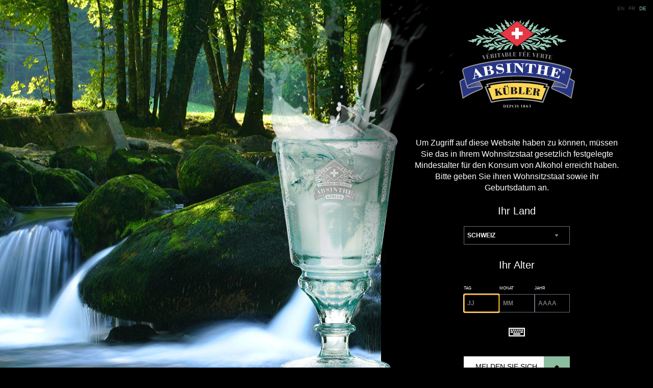

--- FILE ---
content_type: text/html; charset=utf-8
request_url: https://www.blackmint.swiss/de/lokale-produkte/la-rincette
body_size: 4938
content:
<!doctype html>
<!--[if lt IE 7]>      <html class="no-js lt-ie9 lt-ie8 lt-ie7" lang="de"> <![endif]-->
<!--[if IE 7]>         <html class="no-js lt-ie9 lt-ie8" lang="de"> <![endif]-->
<!--[if IE 8]>         <html class="no-js lt-ie9" lang="de"> <![endif]-->
<!--[if gt IE 8]><!--> <html class="no-js" lang="de"> <!--<![endif]-->
    <head>
        <base href="https://www.blackmint.swiss/de/">
        <meta charset="utf-8">
        <meta http-equiv="X-UA-Compatible" content="IE=edge,chrome=1">
        <title>La Rincette | Blackmint.ch</title>
        <meta name="viewport" content="width=device-width, initial-scale=1, minimum-scale=1, maximum-scale=1">
        <link rel="apple-touch-icon" href="/sites/all/themes/blackmint/img/apple-touch-icon.png">
        <link rel="icon" href="/sites/all/themes/blackmint/img/favicon.ico" type="image/x-icon">
        <meta http-equiv="Content-Type" content="text/html; charset=utf-8" />
<meta name="Generator" content="Drupal 7 (http://drupal.org)" />
<link rel="canonical" href="/de/lokale-produkte/la-rincette" />
<link rel="shortlink" href="/de/node/197" />
<link rel="shortcut icon" href="https://www.blackmint.swiss/sites/default/files/favicon.ico" type="image/vnd.microsoft.icon" />
        <link type="text/css" rel="stylesheet" href="https://www.blackmint.swiss/sites/default/files/css/css_xE-rWrJf-fncB6ztZfd2huxqgxu4WO-qwma6Xer30m4.css" media="all" />
<link type="text/css" rel="stylesheet" href="https://www.blackmint.swiss/sites/default/files/css/css_IswUwLUYvGuQJJL-2ndCc1SvZTngveUr9yGEyy5aaxY.css" media="all" />
<link type="text/css" rel="stylesheet" href="https://www.blackmint.swiss/sites/default/files/css/css_-uFo5tx7EM_QwGb_nDZDKy284mObVsjnXlkYtEv_tow.css" media="all" />
        <script src="/sites/all/themes/blackmint/js/modernizr-2.8.3.min.js"></script>
        <script src="/sites/all/themes/blackmint/js/picturefill.min.js"></script>
        <script>var language = "de"</script>

        
    <!-- Google tag (gtag.js) -->
    <script async src="https://www.googletagmanager.com/gtag/js?id=G-HCM7T7BHJ4"></script>
    <script>
      window.dataLayer = window.dataLayer || [];
      function gtag(){dataLayer.push(arguments);}
      gtag('js', new Date());

      gtag('config', 'G-HCM7T7BHJ4');
    </script>

    </head>
    <body class=" la-rincette">
        <!--[if lt IE 8]>
            <p class="browserupgrade">You are using an <strong>outdated</strong> browser. Please <a href="http://browsehappy.com/">upgrade your browser</a> to improve your experience.</p>
        <![endif]-->
        <div id="age-gate-dialog">
            <div class="col_7 bg-img">
                <img src="/sites/all/themes/blackmint/img/bg4.jpg" />
            </div>
            <div class="col_5" id="age-wrapper">
                <div class="logo-wrapper">
                    <img class="logo" src="/sites/all/themes/blackmint/img/logo-kubler.svg" />
                </div>
                                    <ul class="language-switcher-locale-url"><li class="en first"><a href="/en/local-products/la-rincette" class="language-link" xml:lang="en" title="La Rincette">EN</a></li>
<li class="fr"><a href="/fr/produits-terroir/la-rincette" class="language-link" xml:lang="fr" title="La Rincette">FR</a></li>
<li class="de last active"><a href="/de/lokale-produkte/la-rincette" class="language-link active" xml:lang="de" title="La Rincette">DE</a></li>
</ul>   
                                <article>
                    <p>Um Zugriff auf diese Website haben zu können, müssen Sie das in Ihrem Wohnsitzstaat gesetzlich festgelegte Mindestalter für den Konsum von Alkohol erreicht haben. Bitte geben Sie ihren Wohnsitzstaat sowie ihr Geburtsdatum an.</p>
                    <p class="error">Um Zugriff auf diese Website haben zu können, müssen Sie das in Ihrem Wohnsitzstaat gesetzlich festgelegte Mindestalter für den Konsum von Alkohol erreicht haben.</p>
                    <legend>
Ihr Land</legend>
                    <select name="age-gate-minimum">
                        <option value="18">Schweiz</option>
                        <option value="21">Canada</option>
                        <option value="21">USA</option>
                        <option value="18">Andere Länder</option>
                    </select>
                    <legend>Ihr Alter</legend>
                    <div class="age-gate-date-group clearfix">
                        <div class="form-item">
                            <label for="age-gate-day">Tag</label>
                            <input type="number" name="age-gate-day" id="age-gate-day" placeholder="JJ" min="1" max="31">
                        </div>
                        <div class="form-item">
                            <label for="age-gate-month">Monat</label>
                            <input type="number" name="age-gate-month" id="age-gate-month" placeholder="MM" min="1" max="12">
                        </div>
                        <div class="form-item">
                            <label for="age-gate-year">Jahr</label>
                            <input type="number" name="age-gate-year" id="age-gate-year" placeholder="AAAA" min="1875" max="2100">
                        </div>
                    </div>
                    <img src="/sites/all/themes/blackmint/img/icon-keyboard.svg" class="icon-keyboard" />

                    <button class="age-gate-enter">
Melden Sie sich</button>
                    <p><small>Der Missbrauch von Alkohol gefährdet die Gesundheit. Bitte mit Bedacht geniessen.</small></p>
                </article>
            </div>
        </div>
        <main>
                        
    <div class="tabs">
            </div>

<section id="section-page">
            <header class="clearfix">
                    <div class="col_7 bg-img produit">
                <img src="https://www.blackmint.swiss/sites/default/files/styles/main_banner/public/main_banner/rincette_1.jpg?itok=ANi8bxt3" alt="">
            </div>
           
        <div class="col_5" id="nav-wrapper">
            
<div class="logo-wrapper">
    <a href="/de"><img class="logo" src="/sites/all/themes/blackmint/img/logo-kubler.svg" /></a>
</div>

    <ul class="language-switcher-locale-url"><li class="en first"><a href="/en/local-products/la-rincette" class="language-link" xml:lang="en" title="La Rincette">EN</a></li>
<li class="fr"><a href="/fr/produits-terroir/la-rincette" class="language-link" xml:lang="fr" title="La Rincette">FR</a></li>
<li class="de last active"><a href="/de/lokale-produkte/la-rincette" class="language-link active" xml:lang="de" title="La Rincette">DE</a></li>
</ul>   

<ul class="language-switcher-locale-url language-chinois">
    <li><a class="language-link" href="https://www.blackmint.swiss/sites/default/files/documents/KublerAbsinthe_单页预览_FA.pdf" target="_blank">zh</a></li>
</ul>

<nav id="main-nav">
    <div class="logo-wrapper"></div>
    <ul class="menu"><li class="menuparent"><a href="/de/absinthe/das-original-absinth" title="">Absinth</a><ul class="menu"><li ><a href="/de/absinthe/das-original-absinth">Das original Absinth</a></li>
<li ><a href="/de/absinthe/kubler-verte-suisse">Kübler «Verte suisse»</a></li>
<li ><a href="/de/absinthe/geschichte">Geschichte</a></li>
</ul></li>
<li class="menuparent"><a href="/de/lokale-produkte/la-rincette" title="" class="active">Unsere Produkte</a><ul class="menu"><li ><a href="/de/lokale-produkte/la-rincette" class="active">La Rincette</a></li>
<li ><a href="/de/lokale-produkte/swiss-fondue-kirsch">Swiss Fondue Kirsch</a></li>
<li ><a href="/de/lokale-produkte/fruchtbrand-likoere">Die Blackmint Liqueurs</a></li>
<li class="menuparent"><a href="/de" title="">Pontarlier anis</a><ul class="menu"><li ><a href="/de/lokale-produkte/pontarlier-anis-45-litre">Pontarlier Anis 45% Litre</a></li>
<li ><a href="/de/lokale-produkte/pontarlier-anis-lancienne-45-litre">Pontarlier-Anis à l&#039;ancienne 45% litre</a></li>
</ul></li>
<li ><a href="/de/lokale-produkte/kuebler-swiss-dry-gin">Kübler Swiss Dry Gin</a></li>
<li ><a href="/de/lokale-produkte/sirup">Sirup</a></li>
<li ><a href="/de/lokale-produkte/hierbas-ibisencas">Hierbas Ibisencas</a></li>
<li class="menuparent"><a href="/de" title="">Cognac</a><ul class="menu"><li ><a href="/de/lokale-produkte/cognac-leopold-gourmel-age-du-fruit-10-carats">Cognac Léopold Gourmel - Age du Fruit 10 carats</a></li>
<li ><a href="/de/lokale-produkte/cognac-leopold-gourmel-age-des-fleurs-15-carats">Cognac Léopold Gourmel - Age des Fleurs 15 carats</a></li>
<li ><a href="/de/lokale-produkte/cognac-leopold-gourmel-age-des-epices-20-carats">Cognac Léopold Gourmel - Age des Epices 20 carats</a></li>
<li ><a href="/de/lokale-produkte/cognac-leopold-gourmel-quintessence-30-carats">Cognac Léopold Gourmel - Quintessence 30 carats</a></li>
</ul></li>
</ul></li>
<li ><a href="/de/lokale-produkte/unser-unternehmen">Unser Unternehmen</a></li>
<li ><a href="/de/absinthe/verkaeufer">Verkäufer</a></li>
<li ><a href="/de/lokale-produkte/auszeichnungen">Auszeichnungen</a></li>
<li ><a href="/de/lokale-produkte/zertifizierungen">Zertifizierungen</a></li>
</ul>    <ul class="second-nav">
<!--    <li><a href="#"><img src="/sites/all/themes/blackmint/img/icon-facebook.svg" /></a></li>
        <li><a href="#"><img src="/sites/all/themes/blackmint/img/icon-instagram.svg" /></a></li>-->
        <li><a href="/de/links">Links</a></li>
        <li><a href="/de/lokale-produkte/presse">Press</a></li>
        <li><a href="/de/sitemap">Sitemap</a></li>
    </ul>
</nav>
<a id="nav-collapser" href="#"><i></i><span class="open-menu">menu</span><span class="close-menu">close menu</span></a>            <article>
                <h1>La Rincette</h1>
                <p>
                    <p>Die Suche nach einem Produkt geeignet zum Grossverkauf einerseits und zur Gastronomie andererseits, hat 1992 zu einer originellen Idee geführt: das Brennen eines anisierten Aperitifs, das den Geschmack, das Aroma und... die Verzauberung der verbotenen Frucht hat: LA RINCETTE war geboren! </p>
<p>Mit dem Aperitif LA RINCETTE schuf die Distillerie Blackmint 1992 ein Qualitätsprodukt, das der traditionellen Absinthe des Val-de-Travers sehr nahe kam. Ohne Wermut zu enthalten weckte LA RINCETTE mit ihrem Geschmack Erinnerungen an die Grüne Fee....<br />
LA RINCETTE wird aus Anis, Fenchel und anderen Kräutern und Pflanzen, ohne Zugabe von Zucker, destilliert und entwickelt bei der Zugabe von kaltem Wasser die charakteristische Trübung.<br />
LA RINCETTE war der erste Schritt, die Grüne Fee wieder aus ihrem Dornröschenschlaf aufzuwecken.</p>
                </p>
                <p>
                                    </p>
                            </article>
        </div>
    </header>
 
</section>


<footer class="clearfix">
    <h2>Kontakt</h2>
    <!-- Balisage des microdonnées ajouté par l'outil d'aide au balisage de données structurées de Google -->
    <address itemscope itemtype="http://schema.org/LocalBusiness">
        <p>
            <strong itemprop="name">BLACKMINT SA</strong>,<br/>
            <span itemprop="address" itemscope itemtype="http://schema.org/PostalAddress">
                <span itemprop="streetAddress">Creux-aux-Loups 2</span>, 
                <span itemprop="addressCountry">CH</span>‑<span itemprop="postalCode">2112</span>&nbsp;<span itemprop="addressLocality">Môtiers</span>&nbsp;(<span itemprop="addressRegion">NE</span></span>) <br/>
            <span class="mail" data-eml-pre="&#105;&#110;&#102;&#111;" data-eml-post="&#98;&#108;&#97;&#99;&#107;&#109;&#105;&#110;&#116;&#46;&#115;&#119;&#105;&#115;&#115;" data-msg='&#105;&#110;&#102;&#111;(at)&#98;&#108;&#97;&#99;&#107;&#109;&#105;&#110;&#116;&#46;&#115;&#119;&#105;&#115;&#115;' data-style='email' data-attr=''>&#105;&#110;&#102;&#111;(at)&#98;&#108;&#97;&#99;&#107;&#109;&#105;&#110;&#116;&#46;&#115;&#119;&#105;&#115;&#115;</span>
        </p>
        <p>Tel 
            <span itemprop="telephone">&nbsp;+41 (0)32 861 14 69</span> <br/>
            Fax&nbsp;+41 (0)32 861 23 42</p>
    </address>
    <p><a href="https://www.google.ch/maps/place/Blackmint,+K%C3%BCbler+et+Wyss/@46.9135816,6.5888346,51778m/data=!3m1!1e3!4m2!3m1!1s0x478dc186d9701f0b:0x39f4d8113bdc972c!6m1!1e1?hl=fr" target="_blank">Voir sur Google Map</a></p>
    <!--<p><a href="#"><img src="/sites/all/themes/blackmint/img/icon-facebook.svg" /></a> <a href="#"><img src="/sites/all/themes/blackmint/img/icon-instagram.svg" /></a></p>-->
    <div class="bottom clearfix">
        <div class="wrapper">
            <p class="copyright"><img class="logo" src="/sites/all/themes/blackmint/img/logo-black-mint.svg" />© Blackmint SA, all right reserved 2018</p>
                        </div>
    </div>
</footer>             
        </main>
        <script type="text/javascript" src="https://www.blackmint.swiss/sites/default/files/js/js_mOx0WHl6cNZI0fqrVldT0Ay6Zv7VRFDm9LexZoNN_NI.js"></script>
<script type="text/javascript">
<!--//--><![CDATA[//><!--
jQuery.migrateMute=true;jQuery.migrateTrace=false;
//--><!]]>
</script>
<script type="text/javascript" src="https://www.blackmint.swiss/sites/default/files/js/js_E0rhBfYJa2op-LKOzKcHD2BgaW9SvPpvqP34ifsnV-c.js"></script>
<script type="text/javascript" src="https://www.blackmint.swiss/sites/default/files/js/js_fLxXCbJsTves0N8803YFmHhSmEZhuRLofSpwgukQYl8.js"></script>
<script type="text/javascript">
<!--//--><![CDATA[//><!--
jQuery.extend(Drupal.settings, {"basePath":"\/","pathPrefix":"de\/","setHasJsCookie":0,"ajaxPageState":{"theme":"blackmint","theme_token":"LwM2_EzKX1O_SaxH01viEScoa7qwsAIXsRezopSF13w","js":{"sites\/all\/modules\/contrib\/jquery_update\/replace\/jquery\/1.12\/jquery.min.js":1,"0":1,"sites\/all\/modules\/contrib\/jquery_update\/replace\/jquery-migrate\/1\/jquery-migrate.min.js":1,"misc\/jquery-extend-3.4.0.js":1,"misc\/jquery-html-prefilter-3.5.0-backport.js":1,"misc\/drupal.js":1,"sites\/all\/modules\/contrib\/jquery_update\/js\/jquery_browser.js":1,"sites\/all\/modules\/blackmint_importers\/blackmint_importers.js":1},"css":{"modules\/system\/system.base.css":1,"modules\/system\/system.menus.css":1,"modules\/system\/system.messages.css":1,"modules\/system\/system.theme.css":1,"modules\/locale\/locale.css":1,"sites\/all\/themes\/blackmint\/css\/normalize.min.css":1,"sites\/all\/themes\/blackmint\/css\/main.css":1}}});
//--><!]]>
</script>
        <script src="/sites/all/themes/blackmint/js/jquery.cookie.js"></script>
        <script src="/sites/all/themes/blackmint/js/jquery-inox-age-gate.js"></script>
        <script src="/sites/all/themes/blackmint/js/adapter-jquery-cookie.min.js"></script>
        <script src="/sites/all/themes/blackmint/js/owl.carousel.min.js"></script>
        <script src="/sites/all/themes/blackmint/js/main.js"></script>

        <script>function launchGA(){
            (function (i, s, o, g, r, a, m) {
                i['GoogleAnalyticsObject'] = r;
                i[r] = i[r] || function () {
                    (i[r].q = i[r].q || []).push(arguments)
                }, i[r].l = 1 * new Date();
                a = s.createElement(o),
                        m = s.getElementsByTagName(o)[0];
                a.async = 1;
                a.src = g;
                m.parentNode.insertBefore(a, m)
            })(window, document, 'script', '//www.google-analytics.com/analytics.js', 'ga');

            ga('create', 'UA-73458917-1', 'auto');
            ga('send', 'pageview');
			}
        </script>

		<script>
			void 0 === window._axcb && (window._axcb = []);
			window._axcb.push(function(axeptio) {
			  axeptio.on("cookies:complete", function(choices) {
				  if(choices.GoogleAnalytics){
					  launchGA();
				  }
			  })
			})
		</script>
				<script>
		window.axeptioSettings = {
		  clientId: "64ec654f1b62a3d24cc6d9f5",
		  cookiesVersion: "de-28-08-2023_Cp",
		};

		(function(d, s) {
		  var t = d.getElementsByTagName(s)[0], e = d.createElement(s);
		  e.async = true; e.src = "//static.axept.io/sdk.js";
		  t.parentNode.insertBefore(e, t);
		})(document, "script");
		</script>
		    </body>
</html>

--- FILE ---
content_type: text/html; charset=utf-8
request_url: https://www.blackmint.swiss/de/importers/list
body_size: 260
content:
<article><h1>Importeur in der Schweiz &<br />Liechtenstein</h1>                    <h3>DIWISA</h3>
        <p>DISTILLERIE WILLISAU SA<br />
            Menznauerstrasse 23<br />
            CH-6130 WILLISAU</p>
        <p><a href="https://www.google.ch/maps/place/Diwisa+Distillerie+Willisau+SA/@47.1185544,7.9999837,3268m/data=!3m1!1e3!4m2!3m1!1s0x478fdec466f76875:0x31f286a3a3fc4371!6m1!1e1?hl=fr" target="_blank" class="btn-map">Siehe Googlemap</a></p>        <p><a href="http://www.diwisa.ch" target="_blank" class="btn">www.diwisa.ch</a></p><br/>
        <h3></h3>
        <p><br />
        <br />
        <br />
        </p><br />
        
        <h3></h3>
        <p><br />
        <br />
        <br />
        </p><br />
        
    </article>
  


--- FILE ---
content_type: text/css
request_url: https://www.blackmint.swiss/sites/default/files/css/css_-uFo5tx7EM_QwGb_nDZDKy284mObVsjnXlkYtEv_tow.css
body_size: 4975
content:
html{font-family:sans-serif;-ms-text-size-adjust:100%;-webkit-text-size-adjust:100%}body{margin:0}article,aside,details,figcaption,figure,footer,header,hgroup,main,menu,nav,section,summary{display:block}audio,canvas,progress,video{display:inline-block;vertical-align:baseline}audio:not([controls]){display:none;height:0}[hidden],template{display:none}a{background-color:transparent}a:active,a:hover{outline:0}abbr[title]{border-bottom:1px dotted}b,strong{font-weight:700}dfn{font-style:italic}h1{font-size:2em;margin:.67em 0}mark{background:#ff0;color:#000}small{font-size:80%}sub,sup{font-size:75%;line-height:0;position:relative;vertical-align:baseline}sup{top:-.5em}sub{bottom:-.25em}img{border:0}svg:not(:root){overflow:hidden}figure{margin:1em 40px}hr{-moz-box-sizing:content-box;box-sizing:content-box;height:0}pre{overflow:auto}code,kbd,pre,samp{font-family:monospace,monospace;font-size:1em}button,input,optgroup,select,textarea{color:inherit;font:inherit;margin:0}button{overflow:visible}button,select{text-transform:none}button,html input[type=button],input[type=reset],input[type=submit]{-webkit-appearance:button;cursor:pointer}button[disabled],html input[disabled]{cursor:default}button::-moz-focus-inner,input::-moz-focus-inner{border:0;padding:0}input{line-height:normal}input[type=checkbox],input[type=radio]{box-sizing:border-box;padding:0}input[type=number]::-webkit-inner-spin-button,input[type=number]::-webkit-outer-spin-button{height:auto}input[type=search]{-webkit-appearance:textfield;-moz-box-sizing:content-box;-webkit-box-sizing:content-box;box-sizing:content-box}input[type=search]::-webkit-search-cancel-button,input[type=search]::-webkit-search-decoration{-webkit-appearance:none}fieldset{border:1px solid silver;margin:0 2px;padding:.35em .625em .75em}legend{border:0;padding:0}textarea{overflow:auto}optgroup{font-weight:700}table{border-collapse:collapse;border-spacing:0}td,th{padding:0}
.owl-carousel .owl-wrapper:after{content:".";display:block;clear:both;visibility:hidden;line-height:0;height:0;}.owl-carousel{display:none;position:relative;width:100%;-ms-touch-action:pan-y;}.owl-carousel .owl-wrapper{display:none;position:relative;-webkit-transform:translate3d(0px,0px,0px);}.owl-carousel .owl-wrapper-outer{overflow:hidden;position:relative;width:100%;}.owl-carousel .owl-wrapper-outer.autoHeight{transition:height 500ms ease-in-out;}.owl-carousel .owl-item{float:left;}.owl-controls .owl-page,.owl-controls .owl-buttons div{cursor:pointer;}.owl-controls{-webkit-user-select:none;-ms-user-select:none;user-select:none;-webkit-tap-highlight-color:rgba(0,0,0,0);}.owl-carousel .owl-wrapper,.owl-carousel .owl-item{-webkit-backface-visibility:hidden;-moz-backface-visibility:hidden;-ms-backface-visibility:hidden;-webkit-transform:translate3d(0,0,0);-moz-transform:translate3d(0,0,0);-ms-transform:translate3d(0,0,0);}html{color:#fff;font-size:16px;font-weight:100;line-height:1.4;font-family:Helvetica,Arial,sans-serif;background-color:#000;}::selection{background:#b3d4fc;text-shadow:none;}hr{display:block;height:1px;border:0;border-top:3px solid #8cbda0;margin:1em 0;padding:0;}audio,canvas,iframe,img,svg,video{vertical-align:middle;}fieldset{border:0;margin:0;padding:0;}textarea{resize:vertical;}.browserupgrade{margin:0.2em 0;background:#8cbda0;color:#000;padding:0.2em 0;}h1,h2{font-family:"Futura",Arial,sans-serif;text-transform:uppercase;font-weight:200;}h1{font-size:1.250em;}h2{position:relative;font-size:4em;margin:0.25em 0;letter-spacing:0.15em;}h2 sup{position:absolute;top:1.65em;left:-5.3em;width:5em;font-size:0.25em;text-align:right;letter-spacing:0.1em;}h3{text-transform:uppercase;font-size:1em;}a{text-decoration:none;color:#fff;text-transform:uppercase;transition:all 0.5s ease-out;}a:hover,a:active,a.active{color:#8cbda0 !important;}a.btn{display:inline-block;font-size:0.850em;border:1px solid #8cbda0;padding:.5em 3em .5em 1em;min-width:10em;background:url(/sites/all/themes/blackmint/img/arrow-btn.svg) no-repeat right center;box-shadow:0px 0px 0 #8cbda0 inset;}.no-svg a.btn{background-image:url(/sites/all/themes/blackmint/img/arrow-btn.png);}a.btn:hover{color:#fff;box-shadow:0px 0px 3em rgba(140,189,160,0.5) inset;}a.btn-map{color:#8cbda0;text-decoration:underline;}a.btn-map:before{content:url(/sites/all/themes/blackmint/img/icon-map.svg);margin-right:.5em;vertical-align:-0.2em;}.no-svg a.btn-map:before{background-image:url(/sites/all/themes/blackmint/img/icon-map.png);}input,select,button{display:inline-block;margin:.5em 0;padding:.5em;height:3em;border:1px solid #676f7a;font-size:0.750em;font-family:"Futura",Arial,sans-serif;font-weight:bold;background-color:transparent;box-sizing:border-box;text-transform:uppercase;transition:all 0.5s ease-out;}input:hover,select:hover,button:hover{border-color:#fff;}input:focus,select:focus,button:focus{border-color:#8cbda0;}input[type="submit"],button{padding:0.5em 3.5em .5em .5em;border:0;font-family:Helvetica,Arial,sans-serif;font-size:0.850em;font-weight:100;background:#fefefe url(/sites/all/themes/blackmint/img/bg-submit.svg) no-repeat right;color:#000;box-shadow:0px 0px 0 #8cbda0 inset;}input[type="submit"]:hover,button:hover{box-shadow:0px 0px 3em rgba(140,189,160,0.5) inset;}select{-moz-appearance:none;-webkit-appearance:none;-webkit-border-radius:0px;padding-right:60px;background:url(/sites/all/themes/blackmint/img/bg-select.svg) no-repeat right center;}select::-ms-expand{display:none;}.lt-ie10 select{background-image:none;padding-right:0.5em;}.lt-ie8 select{width:100%;height:2.95em;}label{display:block;text-align:left;text-transform:uppercase;font-size:0.500em;font-weight:normal;}legend{font-size:1.250em;display:block;margin:1em 0 .5em;width:100%;}.col_1,.col_2,.col_3,.col_4,.col_5,.col_6,.col_7,.col_8,.col_9,.col_10,.col_11,.col_12{float:left;}.col_1{width:8.33%;}.col_2{width:16.66%;}.col_3{width:25%;}.col_4{width:33.33%;}.col_5{width:41.66%;}.col_6{width:50%;}.col_7{width:58.33%;}.col_8{width:66.66%;}.col_9{width:75%;}.col_10{width:83.33%;}.col_11{width:91.66%;}.col_12{width:100%;}.col_offset_1{margin-left:8.33%;}.col_offset_2{margin-left:16.66%;}.col_offset_3{margin-left:25%;}.col_offset_4{margin-left:33.33%;}.col_offset_5{margin-left:41.66%;}.col_offset_6{margin-left:50%;}.col_offset_7,.col_7 + .bg-img,.col_7.bg-img + div{margin-left:58.33%;}.col_offset_8{margin-left:66.66%;}.col_offset_9{margin-left:75%;}.col_offset_10{margin-left:83.33%;}.col_offset_11{margin-left:91.66%;}.wrapper{margin:0 auto;width:90%;max-width:960px;}.row{margin:0 -2.625%;}.img-responsive{max-width:100%;height:auto;}.img-responsive-100{width:100%;height:auto;}.center{text-align:center;}.vcenter{display:-ms-flexbox;display:flex;-ms-flex-align:center;align-items:center;}.no-flexbox .vcenter{position:relative;}.no-flexbox .vcenter:after{content:"";display:inline-block;height:100%;vertical-align:middle;}.no-flexbox .vcenter .content{display:inline-block;vertical-align:middle;}section,header,aside{position:relative;}article{padding:2em 10%;max-width:34em;margin:2em auto;}.bg-img{position:absolute;left:0;top:0px;bottom:0px;overflow:hidden;}.bg-img img{position:absolute;left:50%;top:50%;width:auto;height:auto;min-width:100%;min-height:100%;transform:translate(-50%,-50%);}.lt-ie9 .bg-img img{left:0;top:0;width:100%;min-height:0;}.bg-img.owl-carousel img{position:static;width:100%;height:100%;object-fit:cover;transform:none;}.bg-img article{z-index:1;position:relative;}.owl-buttons div{position:absolute;top:50%;left:.5em;text-indent:-999em;width:2em;height:3em;margin-top:-1.5em;background:rgba(0,0,0,0.1) url(/sites/all/themes/blackmint/img/arrow-left.svg) no-repeat center;}.no-svg .owl-buttons div{background-image:url(/sites/all/themes/blackmint/img/arrow-left.png);}.owl-buttons div.owl-next{left:auto;right:.5em;background-image:url(/sites/all/themes/blackmint/img/arrow-right.svg);}.no-svg .owl-buttons div.owl-next{background-image:url(/sites/all/themes/blackmint/img/arrow-right.png);}main{overflow:hidden;}header{min-height:100vh;}header #intro-carousel #intro-classic,header #intro-carousel .flash-news,header #intro-carousel .owl-wrapper-outer,header #intro-carousel .owl-wrapper,header #intro-carousel .owl-item{height:100%;}header #intro-carousel #intro-classic,header #intro-carousel .flash-news{background-size:cover;background-repeat:no-repeat;background-position:50% top;}header #intro-carousel #intro-classic{background-position:45% top;}header #intro-carousel .flash-news{background-position:0 top;}header #intro-carousel article{top:20%;}header .bg-img article{top:20%;}.flash-news{background-size:cover;background-repeat:no-repeat;background-position:0 top;}.flash-news article{position:relative!important;text-align:left!important;padding-top:150%!important;margin-top:0!important;margin-bottom:2em!important;max-width:100%!important;}@media only screen and (min-width:768px){.flash-news article{padding-top:50%!important;}}@media only screen and (min-width:1001px){.flash-news article{position:relative!important;top:46%!important;left:0!important;padding-top:0!important;margin:0!important;max-width:100%!important;}}.flash-news article date{font-weight:600;}.flash-news article h1{margin-top:0;}.flash-news article .btn{float:right;}.flash-news article .wrapper-logo img,.flash-news article .wrapper-content-img img{left:auto;top:auto;min-width:inherit;min-height:inherit;transform:none;}.flash-news article .wrapper-logo img{position:relative;padding-top:5em;left:25%;}@media only screen and (min-width:425px){.flash-news article .wrapper-logo img{left:40%;}}.flash-news article .wrapper-content-img{display:none;}.flash-news article .wrapper-content-img img{right:2em;top:-25em;}@media only screen and (min-width:1920px){.flash-news article .wrapper-content-img{display:block;}}#nav-wrapper{position:relative;}#nav-wrapper .logo-wrapper{background:url(/sites/all/themes/blackmint/img/bg-logo.jpg) repeat center;text-align:center;padding:1.5em;height:205px;}#nav-wrapper .logo-wrapper .logo{position:relative;z-index:11;}#nav-wrapper .language-switcher-locale-url{position:relative;z-index:11;font-size:0.65em;list-style:outside none none;padding:0;position:absolute;right:2.8em;top:0;}#nav-wrapper .language-switcher-locale-url li{display:inline-block;margin:0 .25em;}.lt-ie8 #nav-wrapper .language-switcher-locale-url li{display:inline;zoom:1;}#nav-wrapper .language-switcher-locale-url li a{color:#484747;}#nav-wrapper .language-switcher-locale-url li a.active{color:#fff;}#nav-wrapper .language-switcher-locale-url.language-chinois{right:1em;}#nav-wrapper #nav-collapser{position:absolute;right:0;top:8em;font-size:0.600em;font-family:"Futura",Arial,sans-serif;z-index:11;}#nav-wrapper #nav-collapser i{display:block;width:5em;height:5em;margin-bottom:0.5em;background:#8cbda0 url(/sites/all/themes/blackmint/img/nav-collapser.svg) no-repeat center;transition:all 0.5s ease-out;}.no-svg #nav-wrapper #nav-collapser i{background-image:url(/sites/all/themes/blackmint/img/nav-collapser.png);}#nav-wrapper #nav-collapser:hover i{background-color:#BEE8CF;}#nav-wrapper #nav-collapser span{position:absolute;white-space:nowrap;right:2em;}#nav-wrapper #nav-collapser .close-menu{display:none;}#nav-wrapper.open #nav-collapser i{background-image:url(/sites/all/themes/blackmint/img/nav-collapser-close.svg);}.no-svg #nav-wrapper.open #nav-collapser i{background-image:url(/sites/all/themes/blackmint/img/nav-collapser-close.png);}#nav-wrapper.open #nav-collapser .close-menu{display:inline;}#nav-wrapper.open #nav-collapser .open-menu{display:none;}#nav-wrapper #main-nav{position:absolute;width:100%;right:-100%;top:0;bottom:0;background-color:#000;transition:right 0.5s ease-out;z-index:10;}.lt-ie8 #nav-wrapper #main-nav{display:none;}#nav-wrapper #main-nav .logo-wrapper{background-image:none;}#nav-wrapper #main-nav > ul{padding:.5em 10%;max-width:34em;margin:0 auto;background-color:#000;}#nav-wrapper #main-nav ul.menu{list-style:none;font-family:"Futura",Arial,sans-serif;letter-spacing:.2em;font-weight:300;background-color:#000;}#nav-wrapper #main-nav ul.menu a{display:block;padding:.3em 0;}#nav-wrapper #main-nav ul.menu li{margin:0;}#nav-wrapper #main-nav ul.menu li.menuparent > a{font-size:2.000em;padding:0;}#nav-wrapper #main-nav ul.menu li.menuparent > a.active{color:#fff!important;}#nav-wrapper #main-nav ul.menu ul{margin-bottom:2em;padding:0;font-weight:100;font-family:Helvetica,Arial,sans-serif;font-size:0.850em;letter-spacing:0;}#nav-wrapper #main-nav ul.menu ul a{text-transform:none;}#nav-wrapper #main-nav ul.menu li li.menuparent > a{font-size:1em;padding:.3em 0;background:url(/sites/all/themes/blackmint/img/arrow-btn.svg) no-repeat right center;}#nav-wrapper #main-nav ul.menu li li.menuparent > ul{display:none;margin:0.5em 0 1em 2em;}#nav-wrapper #main-nav ul.menu li li.menuparent.open > ul{display:block;}#nav-wrapper #main-nav .second-nav{list-style:none;}#nav-wrapper #main-nav .second-nav li{font-size:0.750em;display:inline;margin-right:.5em;}#nav-wrapper.open #main-nav{right:0;}.lt-ie8 #nav-wrapper.open #main-nav{display:block;}#nav-wrapper article .btn-down{display:inline-block;padding-bottom:2em;font-size:0.750em;background:url(/sites/all/themes/blackmint/img/arrow-down.svg) no-repeat center bottom;}.no-svg #nav-wrapper article .btn-down{background-image:url(/sites/all/themes/blackmint/img/arrow-down.png);}.quicklinks{list-style:none;padding:0;margin:0;}.quicklinks a{clear:left;float:left;font-size:1.5em;font-weight:100;border-bottom:1px solid rgba(255,255,255,0.4);letter-spacing:0;line-height:1;margin:0.5em 0;padding:0 0.5em 0.5em 0;text-transform:none;font-family:"Futura",Arial,sans-serif;}.quicklinks li:first-child a{font-size:1.75em;font-weight:bold;}.documents{font-size:0.750em;}.documents article{padding:1.25em 1em;margin:0;max-width:none;}.documents article:nth-child(odd){background-color:#1f2923;}.documents article a{display:block;clear:right;margin:.5em 0;}.documents article .title{width:44%;display:inline-block;word-wrap:break-word;vertical-align:middle;padding-right:1em;}.documents article .size{float:right;padding-right:1em;background:url(/sites/all/themes/blackmint/img/icon-pdf.svg) no-repeat right;display:inline-block;vertical-align:middle;}.no-svg .documents article .size{background-image:url(/sites/all/themes/blackmint/img/icon-pdf.png);}.documents article .date{display:inline-block;vertical-align:middle;}.documents .pager{clear:both;text-align:center;margin:0 0 0.75em 0;padding:0;}.documents .pager li{background-image:none;display:inline;list-style-type:none;padding:0.5em;margin:0 0 0.25em 1.5em;}.documents .pager li.pager-current{font-weight:bold;}#importateurs ul{padding:0;list-style:none;}#importateurs li{float:left;font-size:0.75em;min-width:31%;margin:0.5em 2% .5em 0;}#importateurs li a:focus{text-decoration:underline;}#importateurs article{padding:0;margin:0;max-width:none;font-size:0.750em;}#importateurs article:target,.lt-ie9 #importateurs article{display:block;}#importateurs article h1{font-size:2.333em;}#importateurs article a.btn{font-size:1em;}#aside-importateurs{background-color:#fff;color:#000;text-align:center;}#aside-importateurs .col_5{margin-bottom:7em;margin-top:6em;}#aside-importateurs h2{font-size:1.25em;padding-top:2em;letter-spacing:0;margin:1em 0;background:url(/sites/all/themes/blackmint/img/icon-swiss.svg) no-repeat center top;}.no-svg #aside-importateurs h2{background-image:url(/sites/all/themes/blackmint/img/icon-swiss.png);}#aside-importateurs h3{font-weight:100;font-size:0.850em;}#aside-importateurs .btn{border-color:#818b98;color:#3b3b3b;text-align:left;background-image:url(/sites/all/themes/blackmint/img/arrow-btn-grey.svg);}.lt-ie8 #aside-importateurs .btn{margin-bottom:4em;}.no-svg #aside-importateurs .btn{background-image:url(/sites/all/themes/blackmint/img/arrow-btn-grey.png);}#aside-actualites section{padding:2em 10%;max-width:34em;margin:2em auto;}#aside-actualites article{padding:0;border-top:1px solid #575757;}#aside-actualites h2 + article{border-top:0;}#age-gate-dialog{opacity:0;position:absolute;left:0;right:0;top:-200%;width:100%;min-height:100%;background-color:#000;z-index:20;transition:opacity 0.5s ease-out 0s,top 0s linear 0.5s;text-align:center;}#age-gate-dialog:before{content:url(/sites/all/themes/blackmint/img/intro-verre.png);position:absolute;margin-right:-10em;right:43%;bottom:5%;pointer-events:none;z-index:1;}#age-gate-dialog article{margin:0 auto;max-width:25em;padding:0 10%;}#age-gate-dialog .logo-wrapper{text-align:center;padding:1.5em;height:205px;}#age-gate-dialog .error{display:none;color:#d41217;}#age-gate-dialog.invalid .error{display:block;}#age-gate-dialog.invalid .prompt{display:none;}#age-gate-dialog input,#age-gate-dialog select,#age-gate-dialog button{width:13rem;}#age-gate-dialog select option{color:#000000;}#age-gate-dialog .age-gate-date-group{max-width:13em;margin:.5em auto;}#age-gate-dialog .age-gate-date-group .form-item{float:left;width:33.33%;}#age-gate-dialog .age-gate-date-group .form-item input{width:100%;-moz-appearance:textfield;border-radius:0;}#age-gate-dialog .age-gate-date-group .form-item input::-webkit-inner-spin-button,#age-gate-dialog .age-gate-date-group .form-item input::-webkit-outer-spin-button{-webkit-appearance:none;margin:0;}#age-gate-dialog .icon-keyboard{display:block;margin:0 auto 2em;}#age-gate-dialog .language-switcher-locale-url{position:relative;z-index:11;font-size:0.65em;list-style:outside none none;padding:0;position:absolute;right:1em;top:0;}#age-gate-dialog .language-switcher-locale-url li{display:inline-block;margin:0 .25em;}.lt-ie8 #age-gate-dialog .language-switcher-locale-url li{display:inline;zoom:1;}#age-gate-dialog .language-switcher-locale-url li a{color:#484747;}#age-gate-dialog .language-switcher-locale-url li a.active{color:#fff;}body.age-gate-active main{display:none;}body.age-gate-active #age-gate-dialog{display:block;opacity:1;top:0;}footer{border-top:1px solid #383838;text-align:center;padding-top:1em;}footer h2{font-size:1.25em;letter-spacing:0;margin:1em 0;}footer address{margin:0 1em;font-style:normal;font-size:0.900em;font-weight:300;text-transform:uppercase;line-height:1.6;}footer .bottom{background-color:#252525;font-size:0.650em;margin-top:4em;}footer .bottom p{margin:.5em 0;}footer .bottom .logo{margin:-2em 1em -0.25em 0px;vertical-align:-0.4em;}footer .bottom .copyright{float:left;}footer .bottom .legal{float:right;}.user-account #section-page:before{content:url(/sites/all/themes/blackmint/img/intro-verre.png);position:absolute;margin-right:-10em;right:43%;bottom:5%;pointer-events:none;z-index:1;}.user-account #section-page label{font-size:1.250em;text-transform:none;font-weight:normal;}@media only screen and (min-width:1300px){html{font-size:18px;}#importateurs ul li{float:left;font-size:0.75em;min-width:23%;}}@media only screen and (min-width:1600px){html{font-size:20px;}}@media only screen and (max-width:1000px){h2{font-size:2.5em;}.col_2,.col_3,.col_4,.col_5,.col_6,.col_7,.col_8,.col_9,.col_10,.col_11,.col_12{display:block;float:none;width:auto;}.col_offset_1,.col_offset_2,.col_offset_3,.col_offset_4,.col_offset_5,.col_offset_6,.col_offset_7,.col_offset_8,.col_offset_9,.col_offset_10,.col_offset_11,.col_offset_7,.col_7 + .bg-img,.col_7.bg-img + div{margin-left:0;}.bg-img{display:none;position:static;}.bg-img img{position:static;width:100%;transform:none;min-height:0;}article{padding:1em 10%;margin:0 auto;}.vcenter{display:block;}header .bg-img{position:absolute;top:8em;width:100%;height:0;padding-bottom:35%;}header .bg-img.produit{padding-bottom:50%;}header .bg-img.produit img{position:absolute;display:block;width:auto;height:100%;min-width:0;top:0;transform:translate(-50%,0px);}header .bg-img article{display:none;}#nav-wrapper{}#nav-wrapper .language-switcher-locale-url{font-size:0.85em;}#nav-wrapper .logo-wrapper{padding:0.5em;height:7em;}#nav-wrapper .logo-wrapper .logo{width:8em;}#nav-wrapper #nav-collapser{position:fixed;top:4em;}#nav-wrapper #main-nav ul.menu ul{margin-bottom:1em;}#nav-wrapper #main-nav ul.menu li.menuparent > a{font-size:1.5em;}#nav-wrapper article .btn-down{display:none;}#aside-importateurs .col_5{margin:2em 10%;}#aside-actualites section{padding:1em 10%;margin:0 auto;}#aside-actualites section article{padding-bottom:1em;}#age-gate-dialog .bg-img{display:none;}#age-gate-dialog:before{content:normal;}footer .bottom .logo{display:block;margin:-2em auto 1em;}footer .bottom .copyright,footer .bottom .legal{float:none;}}.hidden{display:none !important;visibility:hidden;}.visuallyhidden{border:0;clip:rect(0 0 0 0);height:1px;margin:-1px;overflow:hidden;padding:0;position:absolute;width:1px;}.visuallyhidden.focusable:active,.visuallyhidden.focusable:focus{clip:auto;height:auto;margin:0;overflow:visible;position:static;width:auto;}.invisible{visibility:hidden;}.clearfix:before,.clearfix:after,.row:before,.row:after{content:" ";display:table;}.clearfix:after,.row:after{clear:both;}.clearfix,.row{*zoom:1;}@media print{*,*:before,*:after{background:transparent !important;color:#000 !important;box-shadow:none !important;text-shadow:none !important;}a,a:visited{text-decoration:underline;}a[href]:after{content:" (" attr(href) ")";}abbr[title]:after{content:" (" attr(title) ")";}a[href^="#"]:after,a[href^="javascript:"]:after{content:"";}pre,blockquote{border:1px solid #999;page-break-inside:avoid;}thead{display:table-header-group;}tr,img{page-break-inside:avoid;}img{max-width:100% !important;}p,h2,h3{orphans:3;widows:3;}h2,h3{page-break-after:avoid;}}


--- FILE ---
content_type: application/javascript
request_url: https://www.blackmint.swiss/sites/all/themes/blackmint/js/jquery-inox-age-gate.js
body_size: 1271
content:
(function (jQuery) {


	'use strict';


	var options = {
		whitelistSelector: 'meta[name="age-restricted"][content="false"]',
		backdropId: 'age-gate-backdrop',
		activeBackdropClass: 'active',
		dialogSrc: '#age-gate-dialog',
		activeDialogClass: 'age-gate-active',
		invalidAgeDialogClass: 'invalid',
		minimumAgeSelector: '[name="age-gate-minimum"]',
		parseUserDateFunction: defaultParseFunction,
		enterButtonSelector: '.age-gate-enter',
		focusSelector: 'input[name="age-gate-day"]',
		expiration: Infinity
	};

	jQuery.ageGate = function ageGate (suppliedOptions) {

		var cookieBirthdate = jQuery.ageGateCookieAdapter ? jQuery.ageGateCookieAdapter.get() : undefined,
			deferredVerification = new jQuery.Deferred(),
			$body = jQuery('body'),
			$backdrop,
			$dialog;

		if (jQuery.isPlainObject(suppliedOptions)) {
		
			jQuery.extend(options, suppliedOptions);
		
		}


		if (jQuery(options.whitelistSelector).length) {

			return deferredVerification;

		}


		// We could check the date but that would break the minimum age form control. We'll assume that if we set the cookie, the user passed the gate.

		if (cookieBirthdate !== undefined) {

			return deferredVerification;

		}


		$backdrop = jQuery(document.createElement('div'))
			.attr('id', options.backdropId);
		
		
		// Try finding the dialog in the DOM

		try {

			$dialog = jQuery(options.dialogSrc);

		}

		catch (error) {

			$dialog = jQuery();

		}

		if ($dialog.length) {

			$dialog.before($backdrop);

			window.setTimeout(activateBackdrop, 0);

			window.setTimeout(activateDialog, 0);
			
		}

		// If that doesn't work, try loading it over HTTP

		else {
			
			$backdrop.appendTo('body');
			
			window.setTimeout(activateBackdrop, 0);

			jQuery.ajax({ url: options.dialogSrc })
				.done(insertDialogAndActivate)
				.fail(handleLoadFailure);

		}


		deferredVerification.done(deactivateAgeGate);


		function insertDialogAndActivate (dialogHtml) {

			$dialog = jQuery(dialogHtml).appendTo('body');
			
			activateDialog();

		}


		function handleLoadFailure () {

			$backdrop.remove();

			throw new Error('jQuery.ageGate was unable to find ' + options.dialogSrc);

		}
		
		
		function activateBackdrop () {
				
			$backdrop.addClass(options.activeBackdropClass);

		}


		function activateDialog () {

			$body.addClass(options.activeDialogClass);

			$dialog
				.on('keypress', handleKeyPress)
				.on('click', options.enterButtonSelector, handleEnterClick)
				.addClass(options.activeDialogClass);

			$dialog
				.find(options.focusSelector)
				.focus();

		}


		function handleKeyPress (event) {

			// Enter

			if (event.which === 13) {

				// In case the focus is in a form element
			
				event.preventDefault();

				checkAge();
			
			}

		}


		function handleEnterClick (event) {

			// In case the event target is an anchor

			event.preventDefault();

			checkAge();

		}


		function checkAge () {
			var now = new Date(),
				minimumAge = parseInt($dialog.find(options.minimumAgeSelector).val(), 10),
				nowMinusMinumumAge = new Date(now.getFullYear() - minimumAge, now.getMonth(), now.getDay()),
				birthdate = options.parseUserDateFunction();

			if (nowMinusMinumumAge >= birthdate) {

				deferredVerification.resolve(birthdate);

			}

			else {

				$dialog.addClass(options.invalidAgeDialogClass);

				$dialog.trigger('ageinvalidated');

			}

		}


		function deactivateAgeGate (birthdate) {

			// Again, we aren't concerned with the value of the cookie, merely that it exists

			birthdate = birthdate || true;

			$dialog.removeClass(options.invalidAgeDialogClass);

			$dialog.trigger('agevalidated');

			deferredVerification.resolve($dialog);

			$body.removeClass(options.activeDialogClass);

			$dialog
				.removeClass(options.activeDialogClass)
				.off();

			$backdrop
				.removeClass(options.activeBackdropClass)
				.off();
			
			if (jQuery.ageGateCookieAdapter) {
				jQuery.ageGateCookieAdapter.set(birthdate, options.expiration);
			}

		}


		return deferredVerification;


	};


	function defaultParseFunction () {

		var birthYear = parseInt(jQuery('input[name="age-gate-year"]').val(), 10),
			birthMonth = parseInt(jQuery('input[name="age-gate-month"]').val(), 10),
			birthDay = parseInt(jQuery('input[name="age-gate-day"]').val(), 10),
			birthdate = new Date(birthYear, birthMonth, birthDay);

		return birthdate;

	}


})(jQuery);


--- FILE ---
content_type: text/javascript
request_url: https://www.blackmint.swiss/sites/default/files/js/js_fLxXCbJsTves0N8803YFmHhSmEZhuRLofSpwgukQYl8.js
body_size: 372
content:
// JavaScript Document
// $Id$
(function (jQuery) {
    Drupal.behaviors.blackmint_importers = {
        attach: function (context, settings) {
            jQuery(function () {
                //Default init
                getInfosImporter(14);

                jQuery('#list-countries-importers li a').click(function(event) {
                    event.preventDefault();
                    var country_tid = jQuery(this).parent().attr('data-tid');
                    getInfosImporter(country_tid);
                });
            });
        }
    };
})(jQuery);


function getInfosImporter(country_tid) {

    var url = '/importers/list';
    var base = '';

    if (typeof language !== 'undefined'){
        if (language !== 'fr') {
            base = '/' + language;
        }
    }

    url = base + url;

    jQuery.ajax({
        method: "POST",
        type: "POST",
        data: {country_tid: country_tid},
        url: url,
        success: function (result) {
            jQuery('#wrapper-list-importers').empty().hide().append(result).fadeIn('fast');
        }
    });
}


;


--- FILE ---
content_type: image/svg+xml
request_url: https://www.blackmint.swiss/sites/all/themes/blackmint/img/bg-submit.svg
body_size: 579
content:
<?xml version="1.0" encoding="utf-8"?>
<!-- Generator: Adobe Illustrator 16.0.0, SVG Export Plug-In . SVG Version: 6.00 Build 0)  -->
<!DOCTYPE svg PUBLIC "-//W3C//DTD SVG 1.1//EN" "http://www.w3.org/Graphics/SVG/1.1/DTD/svg11.dtd">
<svg version="1.1" id="Calque_1" xmlns="http://www.w3.org/2000/svg" xmlns:xlink="http://www.w3.org/1999/xlink" x="0px" y="0px"
	 width="51px" height="72.5px" viewBox="-14.966 -27.771 51 72.5" enable-background="new -14.966 -27.771 51 72.5"
	 xml:space="preserve">
<path fill-rule="evenodd" clip-rule="evenodd" fill="#8CBDA0" d="M-14.966-27.771h51v72.5h-51V-27.771z"/>
<path d="M10.534,4.979l4.5,3.571l-4.5,3.429l-4.5-3.429L10.534,4.979z"/>
</svg>


--- FILE ---
content_type: image/svg+xml
request_url: https://www.blackmint.swiss/sites/all/themes/blackmint/img/bg-select.svg
body_size: 562
content:
<?xml version="1.0" encoding="utf-8"?>
<!-- Generator: Adobe Illustrator 16.0.0, SVG Export Plug-In . SVG Version: 6.00 Build 0)  -->
<!DOCTYPE svg PUBLIC "-//W3C//DTD SVG 1.1//EN" "http://www.w3.org/Graphics/SVG/1.1/DTD/svg11.dtd">
<svg version="1.1" id="Calque_1" xmlns="http://www.w3.org/2000/svg" xmlns:xlink="http://www.w3.org/1999/xlink" x="0px" y="0px"
	 width="51px" height="72.5px" viewBox="-14.966 -27.771 51 72.5" enable-background="new -14.966 -27.771 51 72.5"
	 xml:space="preserve">
<path fill-rule="evenodd" clip-rule="evenodd" d="M-14.966-27.771h51v72.5h-51V-27.771z"/>
<path fill="#838D9A" d="M10.961,11.385L7.534,6.391h7L10.961,11.385"/>
</svg>


--- FILE ---
content_type: image/svg+xml
request_url: https://www.blackmint.swiss/sites/all/themes/blackmint/img/nav-collapser.svg
body_size: 518
content:
<?xml version="1.0" encoding="utf-8"?>
<!-- Generator: Adobe Illustrator 16.0.0, SVG Export Plug-In . SVG Version: 6.00 Build 0)  -->
<!DOCTYPE svg PUBLIC "-//W3C//DTD SVG 1.1//EN" "http://www.w3.org/Graphics/SVG/1.1/DTD/svg11.dtd">
<svg version="1.1" id="Calque_1" xmlns="http://www.w3.org/2000/svg" xmlns:xlink="http://www.w3.org/1999/xlink" x="0px" y="0px"
	 width="22px" height="12px" viewBox="2.5 -40 22 12" enable-background="new 2.5 -40 22 12" xml:space="preserve">
<g>
	<g>
		<path fill="#281616" d="M2.5-33.143h22v-1.715h-22V-33.143z M2.5-28h22v-1.715h-22V-28z M2.5-40v1.715h22V-40H2.5z"/>
	</g>
</g>
</svg>


--- FILE ---
content_type: application/javascript
request_url: https://www.blackmint.swiss/sites/all/themes/blackmint/js/adapter-jquery-cookie.min.js
body_size: 118
content:
!function(a){"use strict";var b;a.ageGateCookieAdapter=b={},b.get=function(){var b=a.cookie("jquery-age-gate");return"string"==typeof b?new Date(parseInt(b,10)):void 0},b.set=function(b,c){a.cookie("jquery-age-gate",b.valueOf().toString(),{expires:c,path:"/"})}}(jQuery);
//# sourceMappingURL=adapter-jquery-cookie.min.js.map

--- FILE ---
content_type: image/svg+xml
request_url: https://www.blackmint.swiss/sites/all/themes/blackmint/img/logo-kubler.svg
body_size: 41218
content:
<svg id="Calque_1" data-name="Calque 1" xmlns="http://www.w3.org/2000/svg" xmlns:xlink="http://www.w3.org/1999/xlink" width="243.22" height="196.61" viewBox="0 0 243.22 196.61"><defs><style>.cls-1,.cls-11{fill:none;}.cls-2{clip-path:url(#clip-path);}.cls-3{fill:#283583;}.cls-4{fill:#9d9d9c;}.cls-5{fill:#fff;}.cls-6{fill:#ffd654;}.cls-7{fill:#1d1d1b;}.cls-8{fill:#878787;}.cls-9{fill:#9acfae;}.cls-10{fill:#e73744;}.cls-11{stroke:#9d9d9c;stroke-miterlimit:10;stroke-width:0.26px;}</style><clipPath id="clip-path"><rect class="cls-1" width="243.22" height="196.61"/></clipPath></defs><title>logo-kubler</title><g class="cls-2"><path class="cls-3" d="M134.9,26.32,139,29.49a34.26,34.26,0,0,0,4.46-3.28l-3.18-.42a9.41,9.41,0,0,0,2.4-1.78,13.06,13.06,0,0,0,3.11-3.92l-1.47,0a30.13,30.13,0,0,0,2.31-5.4c-4.12,1.66-6.06,6.32-6.06,6.32a4,4,0,0,0-.65-2c-1.62,1.9-2.9,7.21-2.9,7.21-.21-1.23-1.78-1.47-1.78-1.47a5.86,5.86,0,0,1-.35,1.61"/><path class="cls-3" d="M136.07,18.28a14.52,14.52,0,0,0-4,4.62l-.9-1.2c-.21.29-.47.7-.74,1.16l2.89,2.23a20.85,20.85,0,0,0,2.77-6.81"/><path class="cls-3" d="M130,19.52l-1.31.73a15.23,15.23,0,0,0,.83-5.11,11.35,11.35,0,0,0-2,3.33,3.36,3.36,0,0,1-.46-1.27,7,7,0,0,0-.73,2.52l3,2.34a25.26,25.26,0,0,0,.61-2.54"/><path class="cls-3" d="M149.3,37.42l5,3.86a23.13,23.13,0,0,1,2.94.13c-1.65-2.1-5-2.21-5-2.21,1.66-1.32,7.24.78,8.95,3.09,2.33,3.15,7.8,3,7.8,3a19.76,19.76,0,0,1-2.58-2.17,4.84,4.84,0,0,0,1.24-.38c-4-4.28-12-5.27-12-5.27a17,17,0,0,1,8.61.77A18,18,0,0,1,170.54,43a2.3,2.3,0,0,0-.27-2.74,58.73,58.73,0,0,0,8.15,0c.07-1-2.37-2.15-2.37-2.15a22.08,22.08,0,0,1,4-.55c1.23-.12,3.74-.56,3.74-.56a5.12,5.12,0,0,0-2-.93,20.1,20.1,0,0,0,4.35-2.35,22.89,22.89,0,0,0-5-.45l.32-1.45c-3.32,1.08-6.4,5.36-9.64,6.11-2.37.54-8-1.42-8-1.42a35.72,35.72,0,0,1,4.78-.07c4.82-.31,7-2.67,7-2.67a2.93,2.93,0,0,0-1.69-.37,46.77,46.77,0,0,0,3.39-3.71c-2.68-.23-6.21,2.48-6.21,2.48,1-.69.6-2.17.6-2.17-2.19,1.68-5.31,4.73-5.31,4.73a19.85,19.85,0,0,1-5.47.93c.62-.27,3.64-2.29,3.64-2.29-5.31-1.29-13.07,4.22-13.07,4.22a26.59,26.59,0,0,1,6.56-4.49l-1.34-.72c2-.83,4.23-1.76,4.23-1.76A7.21,7.21,0,0,0,158.8,30c2.49-1.88,4.85-6.65,4.85-6.65-3,1-6.81,5-6.81,5a12.31,12.31,0,0,0-.52-1.34,9.89,9.89,0,0,0-2.71,3.9,21.2,21.2,0,0,1-4.31,6.53"/><path class="cls-3" d="M142.83,30.49a6.16,6.16,0,0,1-.37,1.66l4.08,3.15A34.66,34.66,0,0,0,151.05,32l-3.18-.42a10,10,0,0,0,2.39-1.77,13.11,13.11,0,0,0,3.12-3.93l-1.48-.05a29.09,29.09,0,0,0,2.31-5.39c-4.12,1.66-6.06,6.32-6.06,6.32a3.92,3.92,0,0,0-.65-2c-1.62,1.89-2.89,7.21-2.89,7.21-.22-1.24-1.78-1.48-1.78-1.48"/><path class="cls-3" d="M139.27,55.21l-1.56,1.15a10.12,10.12,0,0,1,2.27.37,68.78,68.78,0,0,1,8.45,3.2,1.33,1.33,0,0,0-.63-1.44c-.89-.58,2.37.44,5-.3a4.75,4.75,0,0,0-2.36-2.11,3.53,3.53,0,0,1,.73-1.07,15,15,0,0,0-5.13.33l.39-1.21s-3.59.34-7.12,1.08"/><path class="cls-3" d="M218.19,54.86a36.93,36.93,0,0,1-9,0A4.66,4.66,0,0,0,211,53a21.86,21.86,0,0,1-5.46-.37c-1.07-.22-2.49-.68-4.07-1.16a27,27,0,0,0-9.39-1s6.38-1.18,8.85-2.37l-1.17-.82a5.56,5.56,0,0,0,2.62-2,13.67,13.67,0,0,0-8.48,1.83c-1.73,1-5.72,4.56-12.8,3.6a28,28,0,0,0,5-1.45,13.05,13.05,0,0,0,2.11-1.53,13.92,13.92,0,0,1-2,.06A7.68,7.68,0,0,0,189,44.53c-2,.42-3.73,1.87-4.93,2.78-3.33,2.52-10.31,3.39-10.31,3.39a3.87,3.87,0,0,0,2.43-3.77s-4,3-6.08,3.32-4.79-1.18-7.86-1.59a34.42,34.42,0,0,0-5.65-.26,42.7,42.7,0,0,0,4.29-1.1A12.2,12.2,0,0,0,164,45.6a23.3,23.3,0,0,0-5.12-.07,9.43,9.43,0,0,0,.39-1.58c-3.23.35-5.27,3.36-7.82,4.47a31.39,31.39,0,0,1-5,1.54l-3.43,2.52c3.21-.27,8.46-.16,12.21,2.83,0,0,.92-.92.69-1.57,0,0,2.81,3.39,9.48,1.77,0,0-1.27-2.19-5.12-3.17s-5.12-1.18-12-1.37a60.5,60.5,0,0,1,7-1c2.08,0,7.57-.2,12.69,2.63s3.77,4.43,7,5.66l-.48-1.61s1.32,1.54,6.51,3.71c0,0,.36-.71-.55-2.28,0,0,3.77,3,9.77,1.25a27.76,27.76,0,0,0-8.37-4A3.29,3.29,0,0,0,183,53.52s-6.59,3-12.12-1.06c0,0,14-1.55,21.41,2.52,0,0-1.48,3.8,1.2,5.71l.7-1.4a9.4,9.4,0,0,0,7.55,5.95s-1.8-5-4.13-6.77c0,0,1.87.49,2.34.11a15.73,15.73,0,0,0-10-6.71s7,.19,9,1,2.28,2.43,4.44,5.89A3.89,3.89,0,0,0,204,56a8,8,0,0,0,5.81,3.45l-1-1.24s7.46-.37,9.34-3.38"/><path class="cls-3" d="M154.65,58.87a7.81,7.81,0,0,1-3.49,2.32s-1.63,1-6.29.77a19.77,19.77,0,0,1-3.09-.66A3.1,3.1,0,0,0,143.43,60c-5.17-1.11-7.35-1.16-9.68-.73L131,61.34c.91-.24,6-1.21,15.66,3.22,2.27,1,4.61,4.37,6.74,8.22a8.47,8.47,0,0,0,.49.8c2.32.23,4.46.47,6.39.7a2.3,2.3,0,0,0,.85-.59s-.81-1.21-3.9-1.38c0,0,1.47-1.08,1.37-1.41,0,0-2.11-.68-3.76-1.43a10.43,10.43,0,0,1-4.43-3.83s10.3,5.31,14.36,4.73c0,0-3.33-2.25-4-2.55,0,0,4.1.18,6,1.06,0,0,2.26,3.84,6.15,4.85a2.5,2.5,0,0,0-1-2s3.86,3,6.81,2.77A48.18,48.18,0,0,0,175,70.4s1.38.47,1.86-.41c0,0-2.34-2.62-7.64-3a39.7,39.7,0,0,1-5.25-.1,16.9,16.9,0,0,1,5.32-1.51c2.14-.17,5.71,1.09,5.71,1.09s-1.4-3.17.88-1.06,3.32,2.87,7.26,3.89l-.35-1.6s4.72.22,6.47-1.72c0,0-3.17-1.32-5.08-1.19a13.47,13.47,0,0,0,1.07-1.72,34.5,34.5,0,0,0-4.88.7s-2.53.36-3.24-.68c0,0,1.66-.82,2-1.61,0,0-3.13-.77-8.28.66a3.33,3.33,0,0,0-.36-2s-4.22,3.33-6.2,4.55a6.91,6.91,0,0,1-5.89.88,31.16,31.16,0,0,0,4.4-1.76,8.8,8.8,0,0,0,4-3.83l-1.28-.09s1.95-2.67,2-4.41c0,0-3.4,1.85-3.8,2.88,0,0,.06.21-.53-.45,0,0-1.18,1.52-2.21,2.92a8.68,8.68,0,0,1-3.46,2.71,14.28,14.28,0,0,1-9.7-.35s6.34.28,8.8-1a1,1,0,0,0-.9-.67s1.08-.75,3.51-2.69a14.67,14.67,0,0,0-4.41,1,1.56,1.56,0,0,0-.23-1"/><path class="cls-3" d="M149.51,73.18c-.62-.59-1.34-1.26-2.16-2a12,12,0,0,1-2-2.34l1.61-1s-7.43-4.62-12.63-5.84a24.85,24.85,0,0,0-3.43-.62l-2.67,2c2.35,1,3.57,5.61,4.62,8.81l3.81.15A34.73,34.73,0,0,0,134.41,69l-.32-.51a4.33,4.33,0,0,0,1.53,0c-.65-.94-2.83-4.15-4.88-5.44a12.31,12.31,0,0,1,5,1.77c1.44.92,2.86,2.43,4.27,5.82a2.35,2.35,0,0,0,.88-1.59s.53,1.66,1.33,3.56q2.88.19,6,.45l1.3.11"/><path class="cls-3" d="M115.37,63.34l-2.65-2a22.16,22.16,0,0,0-3.47.62c-5.2,1.22-12.64,5.84-12.64,5.84l1.61,1a11.66,11.66,0,0,1-2,2.34c-.83.77-1.55,1.44-2.17,2l1.39-.13c2.06-.17,4-.31,5.93-.44.8-1.91,1.34-3.57,1.34-3.57a2.35,2.35,0,0,0,.88,1.59c1.41-3.39,2.83-4.9,4.27-5.82a12.26,12.26,0,0,1,5-1.77c-2.05,1.29-4.24,4.51-4.88,5.44a4.33,4.33,0,0,0,1.53,0l-.32.51a32.17,32.17,0,0,0-2.29,3.34l3.81-.16c1.06-3.2,2.28-7.81,4.65-8.82"/><path class="cls-3" d="M90.23,72.78c2.13-3.85,4.47-7.17,6.74-8.22,9.85-4.53,15-3.41,15.71-3.2l-2.77-2.06c-2.35-.44-4.52-.4-9.74.72a3.11,3.11,0,0,0,1.65,1.27,18.3,18.3,0,0,1-3.09.67c-4.65.18-6.29-.77-6.29-.77A7.82,7.82,0,0,1,89,58.87a1.56,1.56,0,0,0-.23,1,14.71,14.71,0,0,0-4.42-1c2.44,1.94,3.51,2.69,3.51,2.69a1,1,0,0,0-.89.67c2.46,1.24,8.8,1,8.8,1a14.28,14.28,0,0,1-9.7.35,8.77,8.77,0,0,1-3.47-2.71c-1-1.4-2.21-2.92-2.21-2.92-.58.65-.53.45-.53.45-.39-1-3.79-2.88-3.79-2.88.08,1.74,2,4.4,2,4.4l-1.28.1a8.77,8.77,0,0,0,4,3.83,30.93,30.93,0,0,0,4.41,1.75,6.87,6.87,0,0,1-5.89-.87c-2-1.22-6.2-4.55-6.2-4.55a3.29,3.29,0,0,0-.37,2c-5.14-1.44-8.27-.66-8.27-.66.33.79,2,1.61,2,1.61-.71,1-3.24.68-3.24.68a34.5,34.5,0,0,0-4.88-.7,12.33,12.33,0,0,0,1.08,1.72c-1.93-.13-5.1,1.19-5.1,1.19,1.76,1.94,6.48,1.72,6.48,1.72l-.35,1.6c3.93-1,5.1-1.89,7.26-3.89s.88,1.06.88,1.06A18.47,18.47,0,0,1,74.3,65.4a16.79,16.79,0,0,1,5.3,1.51,39.56,39.56,0,0,1-5.24.1c-5.31.36-7.65,3-7.65,3,.48.88,1.86.4,1.86.4a50.94,50.94,0,0,0-3.7,4.1c2.94.24,6.81-2.77,6.81-2.77a2.53,2.53,0,0,0-1,2c3.89-1,6.16-4.85,6.16-4.85,1.91-.88,6-1.06,6-1.06-.67.3-4,2.55-4,2.55,4,.58,14.35-4.73,14.35-4.73a10.49,10.49,0,0,1-4.43,3.83C87.14,70.21,85,70.9,85,70.9c-.11.33,1.37,1.41,1.37,1.41-3.09.17-3.91,1.38-3.91,1.38a2.17,2.17,0,0,0,.88.59q2.88-.34,6.36-.68c.17-.26.34-.52.5-.82"/><path class="cls-3" d="M72.77,52.46c-5.52,4.08-12.1,1.06-12.1,1.06a3.24,3.24,0,0,0,1.16,1.78,27.76,27.76,0,0,0-8.37,4c6,1.72,9.77-1.25,9.77-1.25-.91,1.57-.55,2.28-.55,2.28,5.2-2.17,6.51-3.71,6.51-3.71l-.49,1.61c3.26-1.23,1.91-2.84,7-5.66S86.33,50,88.41,50a60.42,60.42,0,0,1,7,1c-6.87.19-8.14.38-12,1.37s-5.13,3.17-5.13,3.17c6.67,1.63,9.49-1.77,9.49-1.77-.23.65.69,1.57.69,1.57,3.77-3,9-3.1,12.24-2.82L97.28,50a30.88,30.88,0,0,1-5.1-1.54c-2.54-1.11-4.57-4.12-7.8-4.47a8.52,8.52,0,0,0,.39,1.58,23.3,23.3,0,0,0-5.12.07,12.2,12.2,0,0,0,3.12,1.7,42.7,42.7,0,0,0,4.29,1.1,34.42,34.42,0,0,0-5.65.26c-3.07.41-5.81,1.94-7.87,1.59s-6.07-3.31-6.07-3.31a3.87,3.87,0,0,0,2.43,3.77s-7-.88-10.31-3.4c-1.2-.91-2.9-2.36-4.94-2.78a7.65,7.65,0,0,0,2.7,3.25,14.07,14.07,0,0,1-2-.06,13.56,13.56,0,0,0,2.11,1.53,28.58,28.58,0,0,0,5,1.46c-7.08.95-11.06-2.62-12.79-3.61a13.75,13.75,0,0,0-8.48-1.83,5.48,5.48,0,0,0,2.62,2l-1.17.82c2.47,1.19,8.85,2.37,8.85,2.37a26.73,26.73,0,0,0-9.39,1c-1.58.48-3,.93-4.06,1.15a22,22,0,0,1-5.48.37,4.66,4.66,0,0,0,1.83,1.84,36.6,36.6,0,0,1-9,0c1.88,3,9.34,3.37,9.34,3.37l-.95,1.24A8,8,0,0,0,39.62,56a3.87,3.87,0,0,0,.58,2.73c2.15-3.46,2.51-5.11,4.43-5.89s9-1,9-1a15.69,15.69,0,0,0-9.95,6.72c.47.37,2.34-.12,2.34-.12-2.33,1.78-4.13,6.77-4.13,6.77a9.43,9.43,0,0,0,7.55-5.95l.7,1.4C52.84,58.78,51.38,55,51.38,55c7.36-4.07,21.39-2.52,21.39-2.52"/><path class="cls-3" d="M90.84,58.19c2.6.74,5.86-.28,5,.3a1.33,1.33,0,0,0-.64,1.44,68.79,68.79,0,0,1,8.46-3.2,10.36,10.36,0,0,1,2.3-.37l-1.55-1.14a72.11,72.11,0,0,0-7.16-1.09l.38,1.21A14.94,14.94,0,0,0,92.48,55a3.53,3.53,0,0,1,.73,1.07,4.88,4.88,0,0,0-2.37,2.11"/><path class="cls-3" d="M59.76,37s2.52.44,3.75.56a22.19,22.19,0,0,1,4.05.55s-2.44,1.15-2.37,2.15a60.53,60.53,0,0,0,8.15,0A2.29,2.29,0,0,0,73.07,43a17.94,17.94,0,0,1,6.22-4.81,17,17,0,0,1,8.62-.77s-8,1-12,5.27a5,5,0,0,0,1.24.38,19,19,0,0,1-2.58,2.17s5.48.18,7.81-3c1.71-2.32,7.29-4.41,8.94-3.09,0,0-3.31.11-5,2.21a21.57,21.57,0,0,1,3-.13l5-3.84A21.32,21.32,0,0,1,90,30.89,9.91,9.91,0,0,0,87.28,27a10.93,10.93,0,0,0-.51,1.34s-3.87-4-6.81-5c0,0,2.36,4.77,4.85,6.65a7.21,7.21,0,0,0-2.17.62s2.27.93,4.23,1.76l-1.34.72a26.65,26.65,0,0,1,6.55,4.49S84.32,32.06,79,33.35c0,0,3,2,3.64,2.29a19.8,19.8,0,0,1-5.46-.93S74.06,31.66,71.88,30a2.25,2.25,0,0,0,.59,2.17s-3.52-2.71-6.2-2.48a44.88,44.88,0,0,0,3.39,3.71,2.93,2.93,0,0,0-1.69.37s2.13,2.36,7,2.67a35.42,35.42,0,0,1,4.76.07s-5.61,2-8,1.42c-3.24-.75-6.32-5-9.65-6.11l.33,1.45a23,23,0,0,0-5,.45,20,20,0,0,0,4.36,2.35,5.2,5.2,0,0,0-2,.93"/><path class="cls-3" d="M90.26,25.86a13.06,13.06,0,0,0,3.11,3.92,9.67,9.67,0,0,0,2.4,1.78L92.59,32a34.7,34.7,0,0,0,4.52,3.31l4.07-3.14a6.23,6.23,0,0,1-.37-1.67S99.24,30.72,99,32c0,0-1.28-5.31-2.89-7.2a4,4,0,0,0-.66,2s-1.93-4.67-6.06-6.32a30.09,30.09,0,0,0,2.32,5.4Z"/><path class="cls-3" d="M113.21,22.88a13.84,13.84,0,0,0-.76-1.18l-.89,1.2a14.52,14.52,0,0,0-4-4.62,20.48,20.48,0,0,0,2.78,6.82Z"/><path class="cls-3" d="M114.24,22.09l3-2.34a7.2,7.2,0,0,0-.73-2.55,3.36,3.36,0,0,1-.46,1.27,11.35,11.35,0,0,0-2-3.33,15.54,15.54,0,0,0,.83,5.11l-1.31-.73a21.87,21.87,0,0,0,.62,2.57"/><path class="cls-3" d="M97.8,20.09A13,13,0,0,0,100.92,24a9.59,9.59,0,0,0,2.39,1.78l-3.18.42a34.27,34.27,0,0,0,4.49,3.29l4.1-3.16a5.66,5.66,0,0,1-.36-1.63s-1.57.24-1.79,1.47c0,0-1.27-5.31-2.89-7.21a3.92,3.92,0,0,0-.65,2S101.1,16.31,97,14.65a30.13,30.13,0,0,0,2.31,5.4Z"/><path class="cls-3" d="M22.52,140.81l1.66,5.8c.62,2.13,5.67.6,8.67,0a137.47,137.47,0,0,1,16-2.26c6.22-.58,6.8,4.28.81,6.2-6.68,2.15-15.65,5.77-34,16.54L9.34,134.74A83.62,83.62,0,0,1,19,129.06Z"/><path class="cls-3" d="M47.31,134.16c-11.15,3.65-12.14,3.78-19.91,7.67-1.45.73-3.78,2.85-3.2,4.79.62,2.13,5.67.63,8.65,0,6.82-1.38,7.81-1.32,16-2.25,2.88-.34,4.39.62,4.89,1.77Z"/><path class="cls-3" d="M221.08,140.81l-1.66,5.8c-.62,2.13-5.67.6-8.66,0a137.65,137.65,0,0,0-16-2.26c-6.21-.58-6.79,4.28-.81,6.2,6.69,2.15,15.66,5.77,34,16.54l6.24-32.39a84.1,84.1,0,0,0-9.63-5.68Z"/><path class="cls-3" d="M196.3,134.16c11.14,3.65,12.14,3.78,19.9,7.67,1.45.73,3.78,2.85,3.2,4.79-.62,2.13-5.66.63-8.65,0-6.82-1.38-7.8-1.32-16-2.25-2.89-.34-4.4.62-4.89,1.77Z"/><path class="cls-3" d="M121.8,124.23c56.34,0,90.64,15.06,94.4,17.6,1.35.91,3.89,2.33,3.2,4.82,0,0,9.36-30.92,9.36-33.24s-2.5-3.59-2.5-3.59c-17.8-8-64.6-17.32-104.46-17.32s-86.66,9.33-104.46,17.32c0,0-2.5,1.28-2.5,3.59s9.37,33.24,9.37,33.24c-.7-2.49,1.84-3.91,3.19-4.82,3.77-2.54,38.06-17.6,94.4-17.6"/><path class="cls-4" d="M196.77,135.25c1.25.38,2.44.75,3.58,1.12,7.75,2.49,12.55,4.49,15.12,6.08,2,1.25,3.06,2.47,3,3.22s-.6,1.12-1.4,1.12c-1.39,0-11.85-2.13-14.15-2.41s-8.37-1.08-10.6-.88ZM51.24,143.5c-2.22-.2-8.29.55-10.59.88s-12.77,2.39-14.15,2.41c-.8,0-1.4-.37-1.41-1.12s1-2,3.05-3.22c2.57-1.59,7.37-3.59,15.11-6.08,1.14-.37,2.33-.74,3.59-1.12Zm1.48,3.08c.27,1.32-.74,2-3.47,3.14a191,191,0,0,0-33.09,16.09l-5.8-30.65a89.43,89.43,0,0,1,8-4.81c1.73,5.92,3.49,11.81,4.39,14.81l.51,1.71s0,0,0,0h0l0,0a2.2,2.2,0,0,0,.36.67l.06.08a2.39,2.39,0,0,0,.59.47l.09.05a4.31,4.31,0,0,0,2.08.43c1.56,0,10.84-2,13.25-2.33,2.22-.35,7.53-1,9.07-1s3.58-.23,3.88,1.27m69.08-21.42c32,0,56.94,4.89,73.12,9.56l-5.63,10.62a5.83,5.83,0,0,0-.38,1c-.33,1.88.42,3.61,4.79,5.12a209.78,209.78,0,0,1,20.49,9c7.55,3.85,14.54,8.36,14.54,8.36l6.55-34.5-.5-.35a92.1,92.1,0,0,0-9.06-5.42c2.08-7.21,4-14,4-15.14,0-2.85-2.88-4.35-3-4.41-18.37-8.25-65.93-17.42-104.88-17.42S35.3,100.75,16.93,109c-.13.06-3,1.56-3,4.41,0,1.12,1.88,7.93,4,15.14A93.41,93.41,0,0,0,8.82,134l-.5.35,6.56,34.5s7-4.51,14.54-8.36a208.82,208.82,0,0,1,20.48-9c4.37-1.51,5.12-3.24,4.79-5.12a5.12,5.12,0,0,0-.38-1l-5.63-10.62c16.19-4.67,41.14-9.56,73.12-9.56m73,20.15c1.54,0,6.85.65,9.08,1,2.4.37,11.69,2.33,13.24,2.33a4.38,4.38,0,0,0,2.09-.43l.09-.05a2.33,2.33,0,0,0,.58-.47s0-.05.07-.08a2.44,2.44,0,0,0,.36-.67v0h0l0,0,.51-1.71c.9-3,2.67-8.89,4.39-14.81a88,88,0,0,1,8,4.81l-5.8,30.65a190.61,190.61,0,0,0-33.08-16.09c-2.73-1.09-3.74-1.82-3.48-3.14.31-1.5,2.34-1.31,3.88-1.27m-73-22c-32,0-57.32,4.93-74,9.77h0s-6.86,2.12-9.34,3c-2.73.94-5,1.84-7,2.73-6.75,3-7.27,4.44-7.29,4.47l-3.44-11.61c-2.62-8.94-4.94-17.21-4.94-18.25,0-1.7,1.95-2.75,1.95-2.75,18.16-8.15,65.37-17.24,104.08-17.24s85.92,9.09,104.08,17.24c0,0,2,1,2,2.75,0,1-2.33,9.31-4.94,18.25l-3.45,11.61s-.54-1.47-7.29-4.47c-2-.89-4.3-1.79-7-2.73-2.49-.88-9.34-3-9.34-3h0c-16.66-4.84-41.95-9.77-74-9.77"/><path class="cls-5" d="M53.57,124.45,41.14,109.68l-.06-.06-1.36.38-2.86,18.38c-.12.77-1.37,1.12-2.12,1.32l-.17.05.28,1,6.71-1.87-.29-1-.12,0-.29.09a8.41,8.41,0,0,1-2.08.48c-.17,0-.37,0-.41-.15a8.1,8.1,0,0,1,.14-1.89l.28-2L45,122.68l2.66,3.41-2.34.65.28,1,10.14-2.83-.28-1Zm-9.3-2.65L39,123.27l1-6.71Z"/><path class="cls-5" d="M70.29,112.62c-.47,0-.94,0-1.41.07,3.71-1.48,5.29-3.37,4.68-5.59-.72-2.64-4.07-2.92-5.48-2.92a11.78,11.78,0,0,0-2.15.2l-12,2.26.19,1,2.26-.43,3,15.9-2.16.41.19,1,10.86-2a15.07,15.07,0,0,0,5.33-1.73c2.09-1.36,3.07-3,2.74-4.76-.58-3.1-4.45-3.44-6.08-3.44m-5.51,1.43a15.28,15.28,0,0,1,2.62-.31c2,0,2.31.88,2.78,3.38l.15.69c.22,1,.44,2,0,2.71a2.44,2.44,0,0,1-1.67.89L65,122.1l-1.48-7.81ZM62,106.19l2-.37a11.81,11.81,0,0,1,2-.27c1.17,0,1.4.55,1.84,2.93.35,1.85.31,2.76-.14,3.34s-1.43.88-3.13,1.2l-1.25.23Z"/><path class="cls-5" d="M91.92,107.56a45.84,45.84,0,0,0-6-.73c-1.83-.13-2.92-.48-3.07-1.87a1.78,1.78,0,0,1,.42-1.35A5.48,5.48,0,0,1,86.69,102l.59,0a5.8,5.8,0,0,1,5.34,3.68l0,.1,1.25-.14-.55-5-1.16.13-1.08.89a9.59,9.59,0,0,0-4.47-.69A8,8,0,0,0,82,103a5,5,0,0,0-1.61,4.16c.46,4.2,3.86,4.9,7,5.22l1.43.12c2.59.21,4.83.39,5,2.25a3.07,3.07,0,0,1-.91,2.47,6,6,0,0,1-3.7,1.56,6.49,6.49,0,0,1-6.65-3.89l0-.08-1.36.16.6,5.45,1.32-.15,1.5-1.18a8.13,8.13,0,0,0,4.58.76c5.3-.59,7.3-4.12,7-7.36a5.18,5.18,0,0,0-4.19-5"/><polygon class="cls-5" points="108.51 116.91 107.66 100.75 110.38 100.6 110.33 99.55 99.53 100.11 99.58 101.17 101.98 101.04 102.82 117.2 100.42 117.33 100.48 118.39 111.28 117.82 111.23 116.77 108.51 116.91"/><path class="cls-5" d="M129.24,100.57l1,0c.93,0,2,.32,2,.69l-.14,8.77-8.76-10.63-8.75-.13v1l1.19,0c.84,0,1.25.09,1.41.26s.13.44.11.86c0,.14,0,.29,0,.46l-.19,13.35c0,.76-.08,1.23-1.07,1.26l-1.68,0,0,1.06,7.39.11v-1.06l-2,0c-.81-.06-1.15-.33-1.14-.89l.21-13.54,13.41,16,0,0h.93l.25-17c0-.16,0-.64,1.27-.64l1.57,0V99.63l-7.08-.11Z"/><path class="cls-5" d="M139,99.8l-.87,6.06,1.09.09,0-.08c1.12-2.64,2.17-4.51,5.31-4.51a10.78,10.78,0,0,1,1.44.11l-1.41,16.13-2.65-.24-.09,1.06,10.85,1h.12l.09-1.05-2.65-.23L151.72,102c4.32.15,5.14,2.28,5.89,5.5l0,.09,1.09.1.2-6.11-19.76-1.74Z"/><polygon class="cls-5" points="174.48 103.9 174.31 104.94 176.93 105.38 175.74 112.63 168.94 111.5 170.14 104.25 172.76 104.69 172.94 103.64 162.36 101.9 162.19 102.94 164.52 103.33 161.88 119.3 159.55 118.91 159.38 119.95 169.86 121.69 169.98 121.71 170.16 120.66 167.5 120.23 168.77 112.55 175.56 113.67 174.3 121.35 171.67 120.92 171.5 121.96 182.28 123.74 182.4 123.76 182.57 122.72 179.91 122.28 182.55 106.3 185.21 106.74 185.38 105.7 174.6 103.92 174.48 103.9"/><path class="cls-5" d="M190.49,106.84l-.26,1,2.23.57-4,15.68-2.51-.64-.26,1,18.37,4.7.11,0,1.69-5.8,0-.13-1.18-.3,0,.08c-1.22,2.12-2.29,3.62-4.93,3.62a11.74,11.74,0,0,1-2.79-.41l-3-.76,1.9-7.46c3.06.81,3.48,1.94,3.3,4.31v.1l1.26.32,2-7.67-1.25-.32,0,.08c-.87,1.58-1.54,2.32-3,2.32a8.33,8.33,0,0,1-2-.29l1.8-7.07,2.84.73c3.07.78,4.18,2,4.75,5.32V116l1.27.32,1-4.89,0-.11Z"/><path class="cls-5" d="M212.18,119.34a2.3,2.3,0,1,1,1.34-4.4,2.3,2.3,0,0,1-1.34,4.4m-.15.47a2.8,2.8,0,1,0-1.86-3.5,2.79,2.79,0,0,0,1.86,3.5m.61-2.55c.17.07.33.11.42.27a1.28,1.28,0,0,1,0,.72c0,.19,0,.41-.06.6l.62.19a4.5,4.5,0,0,1,.1-1c.05-.36.06-.56-.35-.78v0a.75.75,0,0,0,.86-.53c.22-.71-.33-1-.91-1.23l-1-.31-1,3.14.49.15.42-1.36Zm-.26-.61.25-.81.59.18c.38.12.45.27.38.51s-.23.4-.7.27Z"/><path class="cls-6" d="M64.87,148.29c1.83,4.15,4.22,10.57,6.19,15.86,1.06,2.84,2,5.38,2.62,6.89,13.24-2.93,30.68-4.6,48.12-4.6s34.89,1.67,48.13,4.6c.61-1.5,1.56-4,2.61-6.88,2-5.3,4.37-11.72,6.2-15.87L173.06,147l2.1-3.79c-16.6-3.73-33.16-5.4-53.36-5.4s-36.75,1.67-53.35,5.4L70.54,147Z"/><path class="cls-7" d="M93.11,160.69l-7.21-7.78,2-2.8c1-1.44,1.09-1.52,2.57-1.75h.12l-.08-.59-4.23.63.08.58.44-.06a4.17,4.17,0,0,1,.58-.06c.09,0,.27,0,.28.08a3.45,3.45,0,0,1-.57,1.11l-3.58,5.17-.84-5.69,1.33-.19-.09-.59-6.84,1,.09.58,1.27-.19,1.85,12.45-1.27.19.08.58,6.84-1-.09-.58-1.33.19-.89-6,4.91,5.41-1.33.2.09.58,6.82-1,.12,0-.08-.59Z"/><path class="cls-7" d="M97.69,146h.19c1-.09,1.73-.76,1.67-1.47s-.93-1.24-1.9-1.16a2,2,0,0,0-1.39.68,1.07,1.07,0,0,0-.28.79A1.59,1.59,0,0,0,97.69,146"/><path class="cls-7" d="M102.76,146.62l0,.58h.12l.54,0c.62,0,.81.15.85.65l.78,9c.15,1.79-.86,2.91-2.77,3.08-1.75.15-2.62-.51-2.76-2.09l-.89-10.27,1.4-.12-.06-.59-7,.61,0,.59,1.34-.12.83,9.64c.19,2.15,1.85,3.34,4.66,3.34.32,0,.65,0,1,0,3.73-.33,5.3-1.63,5.08-4.23l-.79-9.11a.45.45,0,0,1,.07-.34c.13-.15.45-.24,1.1-.29h.12l0-.59Z"/><path class="cls-7" d="M102.29,145.54h.2a2.07,2.07,0,0,0,1.39-.67,1.13,1.13,0,0,0,.28-.79c-.06-.69-.93-1.24-1.9-1.16s-1.73.76-1.67,1.47a1.57,1.57,0,0,0,1.7,1.16"/><path class="cls-7" d="M117.57,152.55c2.14-.41,4.11-1.43,4.07-3.28-.06-2.19-2.49-3.35-6.82-3.26l-6.19.16h-.12v.59l1.3,0,.31,12.58-1.29,0v.59l7.2-.18c2.49-.06,4.6-.75,5.63-1.83a2.62,2.62,0,0,0,.77-1.93c0-2-2.36-3.17-4.88-3.45m-3.48-5.93h.2c2.16-.07,2.68.43,2.74,2.77a3.24,3.24,0,0,1-.49,2.35,3,3,0,0,1-2.16.62h-.15Zm.31,12.59-.15-6.25c2.74-.05,3.37.46,3.44,3.16a3.43,3.43,0,0,1-.49,2.31,3,3,0,0,1-2.33.76Z"/><path class="cls-7" d="M135.42,155.5c-.36,2.4-1.4,3.85-5.54,3.73l.44-12.58,1.53,0,0-.59-7-.25h-.12l0,.6,1.29,0-.44,12.58-1.29-.05,0,.59,11.53.41h.12l.26-4.49v-.13l-.77,0Z"/><path class="cls-7" d="M139.07,146.43l0,.59,1.28.11-1.15,12.54-1.28-.12-.06.59,11.75,1.08h.12l.63-4.53,0-.13-.66-.06,0,.1a4.08,4.08,0,0,1-4.42,3.58c-.26,0-.54,0-.83,0l-1-.09.56-6.22c2.28.25,2.38,1.48,2.28,2.83v.12l.72.06.54-5.81-.71-.07,0,.11c-.22,1.28-.51,2.19-2.3,2.19l-.44,0,.53-5.73,1.06.1c2.64.24,4,1.39,4.11,3.5v.11l.71.05.35-3.78-11.61-1.07Z"/><path class="cls-7" d="M161,148.92l-7.14-1.09-.09.59,1.28.19-1.91,12.44-1.28-.19-.08.59,6.86,1,.09-.58-1.35-.21,1-6.4c2.27.37,2.38,1.16,2.28,2.07l-.28,2.55c-.21,2,.8,3.11,3,3.45a10.36,10.36,0,0,0,1.57.12,5.7,5.7,0,0,0,1.06-.08l.14,0-.22-.53-.06-.08h-.1a1.66,1.66,0,0,1-.54,0,.75.75,0,0,1-.55-.26,1.72,1.72,0,0,1-.08-1.19l.15-1c.43-2.83-.38-4.08-3.56-5l.65,0c2.95,0,4.64-.84,4.88-2.44.31-2-1.77-3.5-5.7-4.11m-1.72.34.65.1a2.94,2.94,0,0,1,2,.91,2.88,2.88,0,0,1,.18,2.16c-.3,2-1.06,2.37-2.36,2.37a13.32,13.32,0,0,1-1.33-.09Z"/><path class="cls-5" d="M99.86,183.19c0-1.46-.92-2.34-2.88-2.34H95V181h.18c.25,0,.34.11.34.33v3.86c0,.22-.09.33-.34.33H95v.11h2.26a2.31,2.31,0,0,0,2.58-2.4m-2.72,2.23c-.58,0-.64,0-.64-.44V181h.3a1.87,1.87,0,0,1,2,2.15c0,1.65-.77,2.24-1.71,2.24"/><path class="cls-5" d="M103.68,185.37h-.48c-.24,0-.32-.05-.32-.32v-1.82h.54a.81.81,0,0,1,.87.71h.08v-1.62h-.08a.77.77,0,0,1-.87.71h-.54v-2h.58c1.09,0,1.35.42,1.45,1H105v-1.22h-3.58V181c.42,0,.52.11.52.33v3.86c0,.22-.1.33-.52.33v.11h3.79v-1.31h-.08c-.1.61-.36,1.09-1.44,1.09"/><path class="cls-5" d="M108.81,185.48c-.48,0-.58-.11-.58-.33v-1.7a4.44,4.44,0,0,0,.62.05c.92,0,1.74-.39,1.74-1.38s-1-1.27-2.12-1.27h-1.71V181c.42,0,.52.11.52.33v3.86c0,.22-.1.33-.52.33v.11h2Zm-.58-4.45h.21c.7,0,1.16.3,1.16,1.13s-.46,1.2-1.23,1.2h-.14Z"/><path class="cls-5" d="M112.27,181.29v2.51a1.73,1.73,0,0,0,1.93,1.87c1.25,0,1.81-.74,1.81-1.93v-2c0-.51.21-.79.65-.79v-.11h-1.54V181c.44,0,.63.27.63.79v2c0,1-.39,1.6-1.3,1.6s-1.23-.52-1.23-1.48v-2.56c0-.22.1-.33.52-.33v-.11h-2V181c.43,0,.53.11.53.33"/><path class="cls-5" d="M119.92,185.48c-.42,0-.52-.11-.52-.33v-3.86c0-.22.1-.33.52-.33v-.11h-2V181c.42,0,.52.11.52.33v3.86c0,.22-.1.33-.52.33v.11h2Z"/><path class="cls-5" d="M124.73,184.22a1.54,1.54,0,0,0-1.23-1.49l-.53-.19a.85.85,0,0,1-.67-.84.76.76,0,0,1,.82-.76c.55,0,1.07.42,1.25,1.25h.06v-1.11a3,3,0,0,0-1.4-.32c-.88,0-1.59.44-1.59,1.26a1.42,1.42,0,0,0,1.12,1.43l.44.15c.52.18.8.45.8,1a.88.88,0,0,1-.93.92,1.46,1.46,0,0,1-1.39-1.35h-.06v1.19a3.32,3.32,0,0,0,1.51.35c1,0,1.8-.44,1.8-1.45"/><path class="cls-5" d="M130.14,184.84c0,.48-.1.61-.84.61v.14h2.62v-.14c-.7,0-.76-.15-.76-.63v-4.19h-.11a5.83,5.83,0,0,1-1.78.53v.08a4,4,0,0,0,.87.12Z"/><path class="cls-5" d="M133.74,184.49c0,.77.76,1.19,1.81,1.19,1.28,0,1.88-.68,1.88-1.38s-.37-.93-1.15-1.38l-.35-.21c.87-.26,1.31-.8,1.31-1.2s-.6-.89-1.61-.89-1.66.54-1.66,1.12a1.8,1.8,0,0,0,1,1.42l.18.12c-.9.22-1.38.57-1.38,1.21m1.21-3a.63.63,0,0,1,.68-.7c.49,0,.67.41.67.8a1.19,1.19,0,0,1-.48,1c-.45-.28-.87-.6-.87-1.14m.25,1.82.53.32a1.11,1.11,0,0,1,.67,1,.75.75,0,0,1-.82.82,1,1,0,0,1-.88-1,1.3,1.3,0,0,1,.5-1.13"/><path class="cls-5" d="M143.24,184a1.53,1.53,0,0,0-1.57-1.66,1.33,1.33,0,0,0-1.08.55,3.57,3.57,0,0,1,2.22-2.4l0-.1c-2,.52-3.38,1.68-3.38,3.31a1.93,1.93,0,0,0,3.85.3m-2,1.5c-.6,0-.78-.78-.78-1.56a3.66,3.66,0,0,1,.11-.92,1,1,0,0,1,.76-.34c.58,0,.81.54.81,1.31s-.28,1.51-.9,1.51"/><path class="cls-5" d="M148.58,184.05c0-.74-.48-1.33-1.65-1.41.85-.28,1.38-.65,1.38-1.18s-.45-.83-1.3-.83a1.51,1.51,0,0,0-1.57,1l.11,0a1,1,0,0,1,1-.64c.55,0,.73.27.73.67s-.58,1.13-1.4,1.46v.13a1.58,1.58,0,0,1,.66-.15,1,1,0,0,1,1,1.09c0,.66-.34,1.3-.9,1.3-.37,0-.51-.27-.64-.58s-.2-.53-.52-.53a.36.36,0,0,0-.39.39c0,.46.76.86,1.56.86,1.34,0,2-.76,2-1.63"/><path class="cls-4" d="M182.74,140l-.39-.09c-24.87-6-43.8-6.86-60.55-6.86s-35.68.83-60.54,6.86l-.39.09,2.16,4-5.27,1.21.16.35c2.22,4.65,5.76,13.65,8.6,20.88,1.93,4.93,3.46,8.82,4.1,10.14l.11.22.24-.06a222.07,222.07,0,0,1,50.83-5.6,222.22,222.22,0,0,1,50.84,5.6l.24.06.11-.22c.63-1.32,2.16-5.21,4.1-10.14,2.84-7.23,6.37-16.23,8.59-20.88l.17-.35-5.28-1.21Zm-.29,6.54-.58,1.19c-1.83,3.78-4.64,11.32-6.9,17.37-1.48,4-2.65,7.12-3.18,8.22l-.37.77-.82-.2c-13.2-3.06-31-4.82-48.8-4.82S86.21,170.79,73,173.85l-.83.2-.36-.77c-.54-1.1-1.71-4.25-3.19-8.23-2.26-6.05-5.06-13.58-6.89-17.36l-.58-1.19,5.45-1.28-2.09-3.81,1.36-.32c17.47-4.09,34.72-5.92,55.92-5.92s38.45,1.83,55.93,5.92l1.36.32-2.1,3.81Z"/><path class="cls-8" d="M59.07,84.12c0-.39.14-.77.49-.83l.15,0,0-.22L58,83.35l0,.22.11,0c.37-.07.57,0,.63.33a3,3,0,0,1,0,.69l-.62,4.33h0L55.53,84l.45-.08,0-.22-3.16.57,0,.22.41-.07,4,7.35.76-.14Z"/><path class="cls-8" d="M65.61,79.6c-.06-.39-.38-.39-.73-.34-.59.09-.72.38-.85,1l-.42,1.62.25,0,1.24-1.37c.23-.25.56-.51.51-.84"/><path class="cls-8" d="M62,90.94l6.45-1-.37-2.42-.2,0c0,1.33-.34,2.31-2.19,2.59l-.8.12-.59-3.87.92-.13c.92-.15,1.28.5,1.4,1.29l.2,0-.47-3.14-.21,0c.12.8,0,1.49-.91,1.62l-1,.15-.54-3.56,1-.15A1.85,1.85,0,0,1,67.12,84l.2,0L67,81.92l-6.22.94,0,.22.69-.1,1.16,7.64-.7.1Z"/><path class="cls-8" d="M74,86.54l.16,1.22A1.48,1.48,0,0,0,76,89.12c.7-.09,1.16-.29,1.35-1l-.16-.1c-.06.23-.16.54-.41.57s-.33-.13-.41-.71l-.22-1.7C76,85.05,74.83,84.92,74,85v0a2.07,2.07,0,0,0,1.78-2.13c-.18-1.4-1.54-1.84-2.71-1.69l-4.32.55,0,.22.7-.09,1,7.67-.7.09,0,.22,3.63-.47,0-.22-.7.09-.5-3.88.79-.1c.69-.09.94.42,1.06,1.34m-1.87-1.46-.46-3.57.61-.07c.75-.1,1.13.35,1.31,1.77.14,1.14-.06,1.69-1,1.81Z"/><polygon class="cls-8" points="78.34 88.7 81.98 88.29 81.96 88.08 81.26 88.15 80.39 80.47 81.09 80.39 81.07 80.17 77.43 80.58 77.46 80.8 78.16 80.72 79.02 88.41 78.32 88.49 78.34 88.7"/><path class="cls-8" d="M89.14,81.89l.21,0-.25-2.5L82.28,80l.25,2.5.2,0A2.16,2.16,0,0,1,84.59,80l.76,7.7-.7.06,0,.22,3.64-.36,0-.22-.7.08-.76-7.7a2.15,2.15,0,0,1,2.31,2.08"/><path class="cls-8" d="M94,87.15l3.21-.26,0-.22-.42,0L93.44,79l-.88.07-1.68,7.38c-.1.42-.24.76-.59.79h-.1l0,.22,1.67-.14,0-.22h-.15c-.3,0-.54,0-.56-.35a2.74,2.74,0,0,1,0-.51l.36-1.59,1.89-.16,1,2.38-.5,0Zm-2.39-2.71.62-2.73h0l1.1,2.59Z"/><path class="cls-8" d="M98,86.83l3.86-.25c1.6-.11,3.33-.62,3.21-2.37-.1-1.57-1.68-2-2.86-2v0c1.25-.29,2.25-.87,2.17-2.15s-1.2-1.7-2.9-1.59l-4,.26,0,.22.7,0,.5,7.71-.7,0Zm4.82-2.61c.07,1,0,2.07-1.16,2.15l-.73,0-.26-4,.69,0c.65,0,1.34.14,1.46,1.89M101,78.67c1.18-.09,1.31.8,1.36,1.65.09,1.31-.19,1.73-1.3,1.81l-.39,0-.22-3.45Z"/><path class="cls-8" d="M106.46,86.29l6.13-.28-.11-2.45h-.21a2.2,2.2,0,0,1-2.36,2.34l-.51,0-.35-7.72.7,0V78l-3.65.17v.22l.7,0,.36,7.72-.71,0Z"/><path class="cls-8" d="M113.7,86l6.52-.15,0-2.44H120c-.18,1.32-.62,2.24-2.5,2.28l-.81,0-.09-3.91.93,0c.94,0,1.2.66,1.22,1.46h.21L118.85,80h-.21c0,.8-.24,1.47-1.11,1.49l-1,0-.08-3.6,1,0c1.65,0,2.07.83,2.19,1.85h.21l0-2.11-6.28.14V78l.71,0,.17,7.73-.71,0Z"/><path class="cls-8" d="M129.78,78a1.85,1.85,0,0,1,1.74,1.92h.21l.05-2.11-6.15-.13v.22h.71l-.16,7.73h-.71v.22l3.66.07v-.22h-.7l.08-3.91.84,0c.79,0,1.09.75,1.08,1.49h.21l.06-3.16h-.21c0,1.13-.53,1.46-1.55,1.43h-.43l.08-3.6Z"/><path class="cls-8" d="M132.71,85.77V86l6.52.27.11-2.45h-.21c-.27,1.3-.77,2.19-2.64,2.12l-.82,0,.17-3.91.92,0c.94,0,1.16.74,1.13,1.54h.21l.13-3.16H138c0,.8-.33,1.45-1.21,1.41l-1,0,.14-3.59,1,0c1.65.07,2,1,2.06,2h.21l.09-2.11L133,77.83V78l.71,0-.32,7.73Z"/><path class="cls-8" d="M138.39,75.54c0-.4-.3-.46-.65-.47-.6,0-.77.24-1,.78L136,77.37h.25l1.48-1.11c.27-.2.65-.39.66-.73"/><path class="cls-8" d="M145,78.64c1.65.1,2,1,2,2h.21l.13-2.11-6.27-.39v.22l.7,0-.48,7.71-.71,0v.22l6.51.4.16-2.44H147c-.29,1.29-.81,2.18-2.68,2.06l-.82,0,.25-3.9.92.06c.93,0,1.15.75,1.1,1.55l.21,0,.19-3.17H146c0,.8-.36,1.44-1.23,1.39l-1-.06.22-3.59Z"/><path class="cls-8" d="M155.26,79.21l-3.2-.29,0,.22.42,0,1.93,8.16.76.07,3-7c.15-.36.34-.71.69-.68l.15,0,0-.22-1.72-.16,0,.22h.11c.37,0,.55.15.52.49a3.21,3.21,0,0,1-.17.66l-1.74,4h0l-1.2-5.4.45.05Z"/><path class="cls-8" d="M164,80.32c1.64.18,1.93,1.09,1.92,2.12l.21,0,.23-2.1-6.24-.7,0,.22.71.08-.87,7.68-.7-.08,0,.22,6.49.73.27-2.43-.21,0A2.21,2.21,0,0,1,163,88l-.81-.09.44-3.89.91.11c.94.1,1.11.81,1,1.61l.21,0,.35-3.15-.2,0c-.09.79-.44,1.42-1.31,1.32l-1-.1.4-3.58Z"/><path class="cls-8" d="M171.9,87.87a1.49,1.49,0,0,0,1.36,1.78,1.32,1.32,0,0,0,1.57-.62l-.13-.13c-.12.21-.3.47-.54.44s-.29-.22-.21-.79l.23-1.7c.15-1.13-.94-1.56-1.75-1.73v0a2.07,2.07,0,0,0,2.28-1.6c.19-1.39-1-2.18-2.17-2.34l-4.32-.58,0,.22.7.09-1,7.66-.7-.09,0,.21,3.63.5,0-.22-.71-.09L170.6,85l.79.11c.69.09.8.65.68,1.56Zm-.79-3-.48-.07.49-3.56.61.08c.74.1,1,.64.8,2-.15,1.14-.5,1.62-1.42,1.5"/><path class="cls-8" d="M183,85.33l.4-2.49-6.77-1.1-.41,2.49.21,0a2.17,2.17,0,0,1,2.44-1.93L177.67,90l-.69-.11,0,.22,3.62.58,0-.22-.7-.11,1.24-7.63a2.15,2.15,0,0,1,1.7,2.6Z"/><path class="cls-8" d="M184.62,83.27l.69.13L183.86,91l-.69-.13,0,.22,6.41,1.22.46-2.41-.21,0c-.45,1.25-1.08,2.07-2.92,1.72l-.8-.16.73-3.84.91.18c.93.17,1,.89.9,1.68l.2,0,.59-3.12-.2,0c-.15.79-.55,1.39-1.4,1.23l-1-.19.68-3.53.95.18a1.85,1.85,0,0,1,1.76,2.27l.21,0,.39-2.07-6.17-1.18Z"/><path class="cls-4" d="M135.73,68.27l0,0c.22.32.26.37,0,0"/><path class="cls-4" d="M107.93,68.29l-.05,0c-.21.39-.17.34.05,0"/><path class="cls-9" d="M135,25.92l4.12,3.18a35.49,35.49,0,0,0,4.49-3.29l-3.19-.42a10.18,10.18,0,0,0,2.4-1.79,13.33,13.33,0,0,0,3.13-4l-1.48,0a30.41,30.41,0,0,0,2.32-5.42c-4.14,1.67-6.09,6.35-6.09,6.35a3.92,3.92,0,0,0-.65-2c-1.63,1.9-2.91,7.24-2.91,7.24-.21-1.24-1.79-1.48-1.79-1.48a5.93,5.93,0,0,1-.35,1.62"/><path class="cls-9" d="M136.14,17.84a14.49,14.49,0,0,0-4,4.64l-.89-1.21a12.87,12.87,0,0,0-.75,1.17l2.9,2.24a21.13,21.13,0,0,0,2.79-6.84"/><path class="cls-9" d="M130,19.08l-1.32.74a15.4,15.4,0,0,0,.83-5.14,11.59,11.59,0,0,0-2,3.36,3.66,3.66,0,0,1-.46-1.28,7.1,7.1,0,0,0-.73,2.53l3,2.35a24.22,24.22,0,0,0,.62-2.56"/><path class="cls-9" d="M149.43,37.07l5,3.88a22.57,22.57,0,0,1,3,.12c-1.66-2.11-5-2.21-5-2.21,1.66-1.34,7.27.77,9,3.1,2.34,3.16,7.84,3,7.84,3a19.88,19.88,0,0,1-2.59-2.18,5,5,0,0,0,1.25-.38c-4.06-4.3-12-5.3-12-5.3a17,17,0,0,1,8.65.78,18,18,0,0,1,6.26,4.84,2.32,2.32,0,0,0-.27-2.75,61,61,0,0,0,8.18-.05c.08-1-2.38-2.16-2.38-2.16a22.25,22.25,0,0,1,4.07-.55c1.23-.12,3.76-.57,3.76-.57a5.22,5.22,0,0,0-2-.93,20.39,20.39,0,0,0,4.38-2.36,23.1,23.1,0,0,0-5-.45l.32-1.46c-3.34,1.08-6.43,5.39-9.69,6.14-2.38.54-8-1.43-8-1.43a35.86,35.86,0,0,1,4.79-.07c4.85-.31,7-2.68,7-2.68a2.85,2.85,0,0,0-1.69-.37,47.19,47.19,0,0,0,3.41-3.73c-2.7-.23-6.24,2.5-6.24,2.5a2.27,2.27,0,0,0,.6-2.19c-2.19,1.69-5.33,4.76-5.33,4.76a20,20,0,0,1-5.49.93c.61-.27,3.65-2.3,3.65-2.3-5.33-1.3-13.13,4.24-13.13,4.24a26.59,26.59,0,0,1,6.59-4.51L156.89,32c2-.83,4.25-1.76,4.25-1.76A7,7,0,0,0,159,29.6c2.51-1.89,4.87-6.69,4.87-6.69-3,1-6.84,5-6.84,5a13.42,13.42,0,0,0-.51-1.35,9.9,9.9,0,0,0-2.73,3.92,21.67,21.67,0,0,1-4.32,6.56"/><path class="cls-9" d="M142.92,30.11a6.16,6.16,0,0,1-.37,1.66l4.1,3.16a34,34,0,0,0,4.53-3.32l-3.2-.42a9.67,9.67,0,0,0,2.41-1.78,13.15,13.15,0,0,0,3.13-3.94L152,25.41A29.36,29.36,0,0,0,154.35,20c-4.13,1.67-6.08,6.35-6.08,6.35a3.92,3.92,0,0,0-.65-2c-1.63,1.9-2.91,7.24-2.91,7.24-.22-1.24-1.79-1.48-1.79-1.48"/><path class="cls-9" d="M139.35,54.94l-1.57,1.15a10.2,10.2,0,0,1,2.28.37,67.58,67.58,0,0,1,8.49,3.21,1.33,1.33,0,0,0-.64-1.44c-.89-.59,2.38.44,5-.3a4.8,4.8,0,0,0-2.37-2.12,3.32,3.32,0,0,1,.73-1.07,14.93,14.93,0,0,0-5.15.32l.39-1.21a72.14,72.14,0,0,0-7.15,1.09"/><path class="cls-9" d="M218.62,54.59a36.94,36.94,0,0,1-9,0,4.64,4.64,0,0,0,1.83-1.85,21.56,21.56,0,0,1-5.49-.37c-1.07-.22-2.5-.68-4.08-1.16a27,27,0,0,0-9.43-1s6.4-1.19,8.88-2.38L200.13,47a5.59,5.59,0,0,0,2.63-2,13.76,13.76,0,0,0-8.52,1.84c-1.74,1-5.74,4.58-12.86,3.62a28.67,28.67,0,0,0,5-1.46,13.14,13.14,0,0,0,2.12-1.54,14.07,14.07,0,0,1-2,.06,7.66,7.66,0,0,0,2.7-3.26A12.8,12.8,0,0,0,184.3,47c-3.35,2.53-10.36,3.41-10.36,3.41a3.89,3.89,0,0,0,2.44-3.79s-4,3-6.1,3.33-4.82-1.18-7.9-1.59a34.09,34.09,0,0,0-5.67-.27A42.63,42.63,0,0,0,161,47a12.29,12.29,0,0,0,3.14-1.7,23.32,23.32,0,0,0-5.15-.08,8.74,8.74,0,0,0,.4-1.58c-3.25.34-5.29,3.37-7.85,4.49a31.83,31.83,0,0,1-5.07,1.54L143,52.2c3.21-.28,8.49-.16,12.26,2.83,0,0,.92-.92.69-1.57,0,0,2.82,3.41,9.53,1.78,0,0-1.28-2.2-5.15-3.19s-5.14-1.19-12-1.37a60.33,60.33,0,0,1,7-1c2.09,0,7.6-.2,12.75,2.64s3.78,4.45,7,5.69l-.48-1.62s1.32,1.54,6.53,3.73c0,0,.37-.71-.55-2.29,0,0,3.79,3,9.82,1.25A28,28,0,0,0,182.05,55a3.29,3.29,0,0,0,1.17-1.78s-6.62,3-12.17-1.07c0,0,14.09-1.55,21.5,2.53,0,0-1.48,3.82,1.21,5.74l.7-1.4a9.46,9.46,0,0,0,7.59,6s-1.82-5-4.16-6.8c0,0,1.89.49,2.36.11a15.8,15.8,0,0,0-10-6.74s7,.19,9.07,1,2.28,2.43,4.45,5.91a3.85,3.85,0,0,0,.58-2.74,8.09,8.09,0,0,0,5.84,3.47L209.24,58s7.49-.37,9.38-3.39"/><path class="cls-9" d="M154.8,58.61a7.85,7.85,0,0,1-3.51,2.33s-1.63,1-6.32.77a19.94,19.94,0,0,1-3.1-.66,3.15,3.15,0,0,0,1.66-1.28c-5.2-1.12-7.39-1.17-9.73-.73L131,61.09c.92-.24,6-1.22,15.73,3.24,2.28,1,4.64,4.39,6.77,8.26.16.29.32.54.49.8,2.34.23,4.49.47,6.42.69a2.26,2.26,0,0,0,.86-.58s-.82-1.22-3.93-1.39c0,0,1.48-1.08,1.38-1.42,0,0-2.12-.68-3.78-1.44a10.29,10.29,0,0,1-4.44-3.84s10.35,5.33,14.42,4.75c0,0-3.34-2.26-4-2.56,0,0,4.11.18,6,1.06,0,0,2.27,3.87,6.18,4.88a2.5,2.5,0,0,0-1-2s3.88,3,6.84,2.78a49.87,49.87,0,0,0-3.72-4.11s1.39.47,1.87-.41c0,0-2.35-2.63-7.68-3a40,40,0,0,1-5.27-.1,16.89,16.89,0,0,1,5.34-1.52c2.15-.17,5.73,1.1,5.73,1.1s-1.4-3.19.89-1.07,3.34,2.88,7.29,3.9l-.34-1.6s4.73.22,6.49-1.73c0,0-3.18-1.32-5.11-1.19a13.12,13.12,0,0,0,1.08-1.74,36.12,36.12,0,0,0-4.9.71s-2.55.36-3.26-.68c0,0,1.68-.82,2-1.62,0,0-3.14-.78-8.31.67a3.32,3.32,0,0,0-.37-2s-4.23,3.34-6.22,4.56a6.94,6.94,0,0,1-5.92.89A32.55,32.55,0,0,0,163,63.61a8.81,8.81,0,0,0,4-3.85l-1.29-.09s2-2.67,2-4.42c0,0-3.41,1.85-3.81,2.89,0,0,.05.2-.53-.45,0,0-1.2,1.53-2.22,2.93a8.83,8.83,0,0,1-3.48,2.72A14.3,14.3,0,0,1,148,63s6.38.29,8.84-1a1,1,0,0,0-.9-.67s1.09-.75,3.53-2.7a14.75,14.75,0,0,0-4.43,1,1.57,1.57,0,0,0-.23-1"/><path class="cls-9" d="M149.63,73c-.62-.59-1.34-1.27-2.16-2a11.89,11.89,0,0,1-2-2.36l1.62-1s-7.47-4.64-12.69-5.86a21.66,21.66,0,0,0-3.45-.62l-2.68,2c2.36,1,3.59,5.64,4.65,8.85,1.19,0,2.47.09,3.82.16a34.4,34.4,0,0,0-2.29-3.35l-.33-.51a5,5,0,0,0,1.54,0c-.65-1-2.84-4.17-4.9-5.47a12.27,12.27,0,0,1,5,1.78c1.45.92,2.87,2.44,4.29,5.85a2.38,2.38,0,0,0,.88-1.6s.54,1.66,1.34,3.58c1.94.13,3.95.27,6.05.45l1.3.11"/><path class="cls-9" d="M115.34,63.1l-2.66-2a22.07,22.07,0,0,0-3.49.63C104,63,96.5,67.62,96.5,67.62l1.61,1a11.61,11.61,0,0,1-2,2.36c-.83.77-1.55,1.44-2.18,2l1.41-.12q3.1-.25,5.95-.44c.81-1.92,1.35-3.59,1.35-3.59a2.31,2.31,0,0,0,.88,1.59c1.42-3.4,2.84-4.92,4.29-5.84a12.27,12.27,0,0,1,5-1.78c-2.06,1.3-4.26,4.52-4.9,5.47a5,5,0,0,0,1.53,0l-.32.5a35.35,35.35,0,0,0-2.3,3.36c1.35-.06,2.63-.12,3.83-.16,1.06-3.21,2.29-7.85,4.67-8.86"/><path class="cls-9" d="M90.09,72.59c2.14-3.87,4.49-7.21,6.77-8.26,9.89-4.55,15-3.43,15.78-3.22l-2.79-2.06c-2.35-.45-4.54-.41-9.78.72a3.2,3.2,0,0,0,1.67,1.28,19.84,19.84,0,0,1-3.11.66C94,61.89,92.31,61,92.31,61a7.92,7.92,0,0,1-3.5-2.34,1.57,1.57,0,0,0-.23,1,14.8,14.8,0,0,0-4.43-1c2.44,2,3.52,2.7,3.52,2.7a1,1,0,0,0-.9.67c2.47,1.26,8.85,1,8.85,1a14.3,14.3,0,0,1-9.75.35,8.83,8.83,0,0,1-3.48-2.72c-1-1.4-2.22-2.93-2.22-2.93-.59.65-.54.45-.54.45-.39-1-3.81-2.89-3.81-2.89.08,1.75,2.05,4.42,2.05,4.42l-1.29.09a8.81,8.81,0,0,0,4,3.85A32.12,32.12,0,0,0,85,65.38a6.92,6.92,0,0,1-5.91-.89c-2-1.22-6.23-4.56-6.23-4.56a3.28,3.28,0,0,0-.36,2c-5.17-1.45-8.32-.67-8.32-.67.33.8,2,1.62,2,1.62-.72,1-3.26.68-3.26.68a34.7,34.7,0,0,0-4.9-.7,12.54,12.54,0,0,0,1.08,1.73C57.2,64.45,54,65.77,54,65.77c1.76,2,6.5,1.73,6.5,1.73l-.34,1.6c4-1,5.12-1.89,7.29-3.9s.88,1.07.88,1.07,3.58-1.27,5.74-1.1a16.78,16.78,0,0,1,5.33,1.52,39.86,39.86,0,0,1-5.26.1c-5.33.36-7.68,3-7.68,3,.48.88,1.87.41,1.87.41a50.39,50.39,0,0,0-3.73,4.11c3,.24,6.85-2.78,6.85-2.78a2.5,2.5,0,0,0-1,2c3.9-1,6.18-4.88,6.18-4.88,1.92-.88,6-1,6-1-.67.29-4,2.55-4,2.55,4.07.58,14.42-4.75,14.42-4.75a10.37,10.37,0,0,1-4.45,3.84c-1.66.76-3.77,1.44-3.77,1.44-.11.34,1.37,1.42,1.37,1.42-3.1.17-3.92,1.39-3.92,1.39a2.25,2.25,0,0,0,.87.59c1.93-.23,4.07-.46,6.4-.69.17-.26.34-.52.5-.81"/><path class="cls-9" d="M72.56,52.17c-5.55,4.1-12.17,1.07-12.17,1.07A3.29,3.29,0,0,0,61.56,55a28,28,0,0,0-8.41,4.06c6,1.73,9.82-1.25,9.82-1.25-.92,1.58-.55,2.29-.55,2.29C67.64,57.93,69,56.39,69,56.39L68.47,58c3.27-1.24,1.92-2.85,7-5.69s10.66-2.67,12.74-2.64a60.25,60.25,0,0,1,7,1c-6.9.18-8.18.37-12,1.37s-5.15,3.19-5.15,3.19c6.7,1.63,9.53-1.78,9.53-1.78-.23.65.69,1.57.69,1.57,3.78-3,9.08-3.11,12.3-2.83l-3.44-2.54a31.84,31.84,0,0,1-5.12-1.54C89.5,47,87.46,44,84.21,43.63a8.52,8.52,0,0,0,.39,1.58,23.21,23.21,0,0,0-5.14.08A12.35,12.35,0,0,0,82.59,47a43.67,43.67,0,0,0,4.32,1.1,34.2,34.2,0,0,0-5.68.27c-3.08.41-5.84,1.94-7.9,1.59s-6.1-3.33-6.1-3.33a3.88,3.88,0,0,0,2.44,3.79s-7-.88-10.36-3.41c-1.21-.92-2.91-2.37-5-2.79a7.63,7.63,0,0,0,2.71,3.26,14.22,14.22,0,0,1-2-.06A13.4,13.4,0,0,0,57.19,49a28.64,28.64,0,0,0,5,1.46c-7.11,1-11.12-2.63-12.85-3.62A13.76,13.76,0,0,0,40.85,45a5.54,5.54,0,0,0,2.63,2l-1.17.82c2.48,1.19,8.89,2.38,8.89,2.38a27,27,0,0,0-9.44,1c-1.58.48-3,.94-4.08,1.16a21.63,21.63,0,0,1-5.5.37A4.64,4.64,0,0,0,34,54.6a36.92,36.92,0,0,1-9,0c1.89,3,9.38,3.39,9.38,3.39l-.95,1.25a8.08,8.08,0,0,0,5.83-3.47,3.9,3.9,0,0,0,.58,2.74C42,55,42.36,53.36,44.29,52.59s9.07-1,9.07-1a15.8,15.8,0,0,0-10,6.74c.47.38,2.36-.11,2.36-.11C43.37,60,41.56,65,41.56,65a9.46,9.46,0,0,0,7.58-6l.71,1.4c2.68-1.92,1.21-5.74,1.21-5.74,7.4-4.08,21.5-2.53,21.5-2.53"/><path class="cls-9" d="M90.7,57.93c2.61.74,5.89-.29,5,.3a1.32,1.32,0,0,0-.65,1.44,68.78,68.78,0,0,1,8.5-3.21,10.45,10.45,0,0,1,2.31-.37l-1.55-1.15c-3.56-.74-7.2-1.09-7.2-1.09l.39,1.21a14.93,14.93,0,0,0-5.15-.32,3.53,3.53,0,0,1,.73,1.07,4.87,4.87,0,0,0-2.38,2.12"/><path class="cls-9" d="M59.49,36.62s2.52.45,3.76.57a22.36,22.36,0,0,1,4.07.55s-2.46,1.16-2.38,2.16a61,61,0,0,0,8.18.05,2.32,2.32,0,0,0-.27,2.75,18,18,0,0,1,6.25-4.84,17,17,0,0,1,8.65-.78s-8,1-12,5.3a5,5,0,0,0,1.25.38,19.58,19.58,0,0,1-2.6,2.18s5.5.18,7.84-3c1.72-2.33,7.32-4.44,9-3.1,0,0-3.33.1-5,2.22a21.89,21.89,0,0,1,3-.13l5-3.86a21.45,21.45,0,0,1-4.34-6.58,10,10,0,0,0-2.73-3.92,12.75,12.75,0,0,0-.52,1.35s-3.88-4.05-6.84-5c0,0,2.37,4.8,4.87,6.69a7,7,0,0,0-2.18.62s2.28.93,4.25,1.76l-1.34.73A26.45,26.45,0,0,1,92,37.22S84.16,31.68,78.82,33c0,0,3,2,3.66,2.3A20,20,0,0,1,77,34.35s-3.14-3.07-5.34-4.76a2.27,2.27,0,0,0,.6,2.19s-3.53-2.73-6.23-2.5A47.19,47.19,0,0,0,69.43,33a2.87,2.87,0,0,0-1.7.37s2.14,2.37,7,2.68a35.72,35.72,0,0,1,4.78.07s-5.63,2-8,1.43c-3.26-.75-6.35-5.06-9.69-6.14l.32,1.46a23.06,23.06,0,0,0-5,.45,20.5,20.5,0,0,0,4.37,2.36,5.14,5.14,0,0,0-2,.93"/><path class="cls-9" d="M90.12,25.45a13.1,13.1,0,0,0,3.13,3.95,9.86,9.86,0,0,0,2.4,1.78l-3.19.42A33.39,33.39,0,0,0,97,34.92l4.09-3.15a6.32,6.32,0,0,1-.37-1.67s-1.58.23-1.8,1.47c0,0-1.28-5.33-2.9-7.23a3.92,3.92,0,0,0-.65,2s-2-4.69-6.09-6.35a30.41,30.41,0,0,0,2.32,5.42Z"/><path class="cls-9" d="M113.17,22.46c-.28-.47-.54-.9-.76-1.19l-.9,1.21a14.4,14.4,0,0,0-4-4.64,20.75,20.75,0,0,0,2.8,6.85Z"/><path class="cls-9" d="M114.2,21.66l3-2.35a7.26,7.26,0,0,0-.73-2.55,3.66,3.66,0,0,1-.46,1.28,11.52,11.52,0,0,0-2-3.36,15.51,15.51,0,0,0,.84,5.14l-1.32-.74a24.46,24.46,0,0,0,.62,2.58"/><path class="cls-9" d="M97.69,19.65a13.28,13.28,0,0,0,3.14,4,10,10,0,0,0,2.4,1.79l-3.19.42a35.42,35.42,0,0,0,4.5,3.3l4.12-3.17a6.59,6.59,0,0,1-.36-1.64s-1.58.24-1.79,1.48c0,0-1.28-5.34-2.91-7.24a4,4,0,0,0-.66,2s-1.94-4.68-6.08-6.35a29.18,29.18,0,0,0,2.33,5.42Z"/><polygon class="cls-5" points="125.59 45.06 125.59 52.55 118.11 52.55 118.11 45.06 110.62 45.06 110.62 37.57 118.11 37.57 118.11 30.09 125.59 30.09 125.59 37.57 133.09 37.57 133.09 45.06 125.59 45.06"/><path class="cls-10" d="M121.82,17.09,89,42.36l32.78,24.26L154.6,42.36Zm3.77,28v7.49h-7.48V45.06h-7.49V37.57h7.49V30.09h7.48v7.48h7.5v7.49Z"/><polygon class="cls-4" points="44.3 135.49 49 144.29 49.68 143.93 44.97 135.13 44.3 135.49"/><polygon class="cls-11" points="44.3 135.49 49 144.29 49.68 143.93 44.97 135.13 44.3 135.49"/><rect class="cls-4" x="44.25" y="135.38" width="0.66" height="9.51" transform="translate(-60.58 37.34) rotate(-28)"/><rect class="cls-11" x="44.25" y="135.38" width="0.66" height="9.51" transform="translate(-60.58 37.34) rotate(-28)"/><rect class="cls-4" x="41.91" y="136.14" width="0.54" height="8.9" transform="translate(-61.37 36.56) rotate(-28.17)"/><rect class="cls-11" x="41.91" y="136.14" width="0.54" height="8.9" transform="translate(-61.37 36.56) rotate(-28.17)"/><rect class="cls-4" x="39.43" y="136.92" width="0.44" height="8.59" transform="translate(-59.87 33.47) rotate(-27.05)"/><rect class="cls-11" x="39.43" y="136.92" width="0.44" height="8.59" transform="translate(-59.87 33.47) rotate(-27.05)"/><polygon class="cls-4" points="35.01 138.35 38.72 145.62 39.01 145.47 35.3 138.2 35.01 138.35"/><polygon class="cls-11" points="35.01 138.35 38.72 145.62 39.01 145.47 35.3 138.2 35.01 138.35"/><rect class="cls-4" x="34.18" y="139.24" width="0.22" height="6.97" transform="translate(-59.3 29.64) rotate(-26.1)"/><rect class="cls-11" x="34.18" y="139.24" width="0.22" height="6.97" transform="translate(-59.3 29.64) rotate(-26.1)"/><rect class="cls-4" x="31.37" y="140.37" width="0.17" height="6.56" transform="translate(-57.47 26.53) rotate(-24.86)"/><rect class="cls-11" x="31.37" y="140.37" width="0.17" height="6.56" transform="translate(-57.47 26.53) rotate(-24.86)"/><polygon class="cls-4" points="198.63 135.13 193.93 143.93 194.6 144.29 199.31 135.49 198.63 135.13"/><polygon class="cls-11" points="198.63 135.13 193.93 143.93 194.6 144.29 199.31 135.49 198.63 135.13"/><polygon class="cls-4" points="200.97 135.78 196.5 144.18 197.08 144.49 201.54 136.09 200.97 135.78"/><polygon class="cls-11" points="200.97 135.78 196.5 144.18 197.08 144.49 201.54 136.09 200.97 135.78"/><polygon class="cls-4" points="203.28 136.54 199.08 144.38 199.56 144.64 203.76 136.79 203.28 136.54"/><polygon class="cls-11" points="203.28 136.54 199.08 144.38 199.56 144.64 203.76 136.79 203.28 136.54"/><polygon class="cls-4" points="205.72 137.28 201.81 144.94 202.2 145.14 206.11 137.49 205.72 137.28"/><polygon class="cls-11" points="205.72 137.28 201.81 144.94 202.2 145.14 206.11 137.49 205.72 137.28"/><polygon class="cls-4" points="208.31 138.2 204.6 145.47 204.89 145.62 208.6 138.35 208.31 138.2"/><polygon class="cls-11" points="208.31 138.2 204.6 145.47 204.89 145.62 208.6 138.35 208.31 138.2"/><polygon class="cls-4" points="210.75 139.55 207.69 145.8 207.88 145.9 210.95 139.64 210.75 139.55"/><polygon class="cls-11" points="210.75 139.55 207.69 145.8 207.88 145.9 210.95 139.64 210.75 139.55"/><polygon class="cls-4" points="213.45 140.64 210.69 146.59 210.85 146.67 213.61 140.71 213.45 140.64"/><polygon class="cls-11" points="213.45 140.64 210.69 146.59 210.85 146.67 213.61 140.71 213.45 140.64"/></g></svg>

--- FILE ---
content_type: image/svg+xml
request_url: https://www.blackmint.swiss/sites/all/themes/blackmint/img/icon-keyboard.svg
body_size: 1008
content:
<?xml version="1.0" encoding="utf-8"?>
<!-- Generator: Adobe Illustrator 16.0.0, SVG Export Plug-In . SVG Version: 6.00 Build 0)  -->
<!DOCTYPE svg PUBLIC "-//W3C//DTD SVG 1.1//EN" "http://www.w3.org/Graphics/SVG/1.1/DTD/svg11.dtd">
<svg version="1.1" id="Calque_1" xmlns="http://www.w3.org/2000/svg" xmlns:xlink="http://www.w3.org/1999/xlink" x="0px" y="0px"
	 width="32px" height="17px" viewBox="-62.216 0.229 32 17" enable-background="new -62.216 0.229 32 17" xml:space="preserve">
<path fill="#FFFFFF" d="M-32.547,2.576v12.307h-27.339V2.576H-32.547z M-30.217,0.229h-32v17h32V0.229z M-41.383,3.73h2.916v2.475
	h-2.916V3.73z M-40.604,7.492v2.475h-2.916V7.492H-40.604z M-45.578,3.73h2.916v2.475h-2.916V3.73z M-44.797,7.492v2.475h-2.917
	V7.492H-44.797z M-49.771,3.73h2.915v2.475h-2.915V3.73z M-48.992,7.492v2.475h-2.915V7.492H-48.992z M-53.965,3.73h2.916v2.475
	h-2.916V3.73z M-58.16,3.73h2.916v2.475h-2.916V3.73z M-58.16,7.492h4.975v2.475h-4.975V7.492z M-39.324,13.729h-13.861v-2.475
	h13.859v2.475H-39.324z M-34.273,9.967h-5.051V7.492h5.051V9.967z M-34.273,6.205h-2.916V3.73h2.916V6.205z"/>
</svg>


--- FILE ---
content_type: application/javascript
request_url: https://www.blackmint.swiss/sites/all/themes/blackmint/js/main.js
body_size: 605
content:

// Blackmint - JS //

jQuery(document).ready(function() {
    /* Remplace les SVG par des PNG */
    if (!Modernizr.svg) {
        jQuery('img[src*="svg"]').attr('src', function () {
            return jQuery(this).attr('src').replace('.svg', '.png');
        });
    }

    /* Age gate */
    jQuery.ageGate({
    	backdropId: null
    });
    jQuery('#age-gate-day').on('input', function() {
        if(jQuery(this).val().length == 2) {
            jQuery('#age-gate-month').focus();
        }
    });
    jQuery('#age-gate-month').on('input', function() {
        if(jQuery(this).val().length == 2) {
            jQuery('#age-gate-year').focus();
        }
    });

    /* Header (fallback VH) */
    jQuery('.lt-ie9 header').css('min-height', jQuery(window).height());
    
    /* Menu */
    jQuery('#nav-collapser').click(function(evt){
    	evt.preventDefault();
    	jQuery('#nav-wrapper').toggleClass('open');
        if (jQuery('#nav-wrapper').hasClass('open')) {
            jQuery('html, body').animate({scrollTop:0}, 600);
        }
    });

    /* Menu niveau 2 */
    jQuery('#main-nav li li.menuparent > a').click(function(evt){
        evt.preventDefault();

        jQuery(this).parent().toggleClass('open');
    });

    /* Home carousel news */
    jQuery('#news-carousel').owlCarousel({
        //items: 2,
        singleItem: true,
        autoPlay: true,
        pagination: false,
        navigation: true,
        //lazyLoad: true,
        slideSpeed: 2000,
        //transitionStyle: 'fade'
    });
    
    /* Advanced Page - Link "Découvrez nos autres produits" - Trigger menu */
    jQuery('#itemOtherProducts').click(function(evt){
    	evt.preventDefault();
        //Open the menu
        jQuery("#nav-collapser").trigger( "click" );
    });

    /* Btn scroll */
    jQuery('.btn-down').click(function(evt) {
        evt.preventDefault();
        jQuery('html, body').animate({scrollTop:jQuery('header').height()}, 600);
    });
});

--- FILE ---
content_type: image/svg+xml
request_url: https://www.blackmint.swiss/sites/all/themes/blackmint/img/logo-black-mint.svg
body_size: 7398
content:
<?xml version="1.0" encoding="utf-8"?>
<!-- Generator: Adobe Illustrator 16.0.0, SVG Export Plug-In . SVG Version: 6.00 Build 0)  -->
<!DOCTYPE svg PUBLIC "-//W3C//DTD SVG 1.1//EN" "http://www.w3.org/Graphics/SVG/1.1/DTD/svg11.dtd">
<svg version="1.1" id="Calque_1" xmlns="http://www.w3.org/2000/svg" xmlns:xlink="http://www.w3.org/1999/xlink" x="0px" y="0px"
	 width="203px" height="51.484px" viewBox="0 0 203 51.484" enable-background="new 0 0 203 51.484" xml:space="preserve">
<g>
	<g>
		<path fill="#FFFFFF" d="M72.947,39.548c0,0.646-0.114,1.246-0.343,1.8c-0.229,0.551-0.599,1.023-1.111,1.414
			c-0.566,0.43-1.171,0.699-1.818,0.807c-0.648,0.107-1.313,0.162-2,0.162h-5.698V29.386h5.698c0.579,0,1.154,0.053,1.727,0.162
			c0.572,0.108,1.101,0.316,1.586,0.625c0.525,0.352,0.933,0.802,1.223,1.354c0.289,0.553,0.434,1.139,0.434,1.759
			c0,0.296-0.034,0.594-0.101,0.889c-0.068,0.297-0.176,0.582-0.323,0.859c-0.148,0.275-0.334,0.523-0.556,0.747
			c-0.222,0.223-0.482,0.401-0.778,0.534c0.687,0.311,1.202,0.759,1.545,1.345C72.775,38.245,72.947,38.874,72.947,39.548z
			 M69.997,33.447c0-0.337-0.06-0.623-0.182-0.86c-0.121-0.235-0.282-0.424-0.483-0.564c-0.204-0.142-0.439-0.244-0.708-0.304
			s-0.552-0.09-0.848-0.09h-3.214v3.596h3.273c0.296,0,0.576-0.03,0.839-0.092c0.262-0.06,0.491-0.158,0.687-0.291
			c0.195-0.136,0.35-0.318,0.464-0.547C69.94,34.066,69.997,33.783,69.997,33.447z M70.301,39.487c0-0.768-0.235-1.305-0.707-1.615
			c-0.472-0.311-1.051-0.465-1.737-0.465h-3.295v3.98h3.214c0.296,0,0.596-0.03,0.898-0.093c0.303-0.06,0.577-0.163,0.818-0.312
			c0.243-0.149,0.438-0.345,0.586-0.586C70.226,40.155,70.301,39.851,70.301,39.487z"/>
		<path fill="#FFFFFF" d="M75.392,43.71V29.386h2.606v11.86h6.647v2.464H75.392z"/>
		<path fill="#FFFFFF" d="M95.01,43.71l-0.93-2.748h-5.698l-0.93,2.748h-2.626l5.031-14.324h2.849l5.031,14.324H95.01z
			 M91.231,32.577l-2.04,6.042h4.081L91.231,32.577z"/>
		<path fill="#FFFFFF" d="M109.558,39.144c-0.068,0.565-0.209,1.121-0.425,1.667c-0.217,0.547-0.532,1.034-0.949,1.465
			c-0.539,0.553-1.166,0.973-1.88,1.264c-0.713,0.289-1.454,0.434-2.222,0.434c-0.769,0-1.5-0.129-2.192-0.384
			c-0.694-0.255-1.316-0.659-1.87-1.212c-0.391-0.391-0.703-0.801-0.938-1.231c-0.236-0.434-0.415-0.891-0.537-1.375
			c-0.12-0.485-0.201-0.992-0.241-1.525c-0.041-0.532-0.062-1.095-0.062-1.688c0-0.579,0.021-1.137,0.062-1.676
			c0.04-0.539,0.121-1.049,0.241-1.535c0.122-0.485,0.3-0.944,0.537-1.375c0.235-0.431,0.548-0.841,0.938-1.231
			c0.553-0.553,1.175-0.96,1.87-1.222c0.692-0.263,1.424-0.395,2.192-0.395c0.768,0,1.509,0.14,2.222,0.415
			c0.714,0.275,1.341,0.689,1.88,1.241c0.417,0.431,0.732,0.917,0.949,1.456c0.216,0.537,0.356,1.091,0.425,1.655h-2.668
			c-0.027-0.31-0.094-0.582-0.202-0.817c-0.107-0.236-0.256-0.47-0.444-0.699c-0.229-0.295-0.535-0.516-0.92-0.665
			c-0.384-0.148-0.798-0.222-1.241-0.222c-0.417,0-0.819,0.08-1.203,0.242c-0.384,0.161-0.718,0.396-0.999,0.707
			c-0.242,0.256-0.432,0.551-0.566,0.89c-0.134,0.336-0.231,0.69-0.293,1.059c-0.061,0.371-0.098,0.745-0.11,1.122
			c-0.014,0.378-0.021,0.728-0.021,1.05c0,0.324,0.007,0.676,0.021,1.053c0.013,0.378,0.05,0.749,0.11,1.12
			c0.062,0.371,0.159,0.725,0.293,1.062c0.135,0.335,0.324,0.633,0.566,0.888c0.281,0.311,0.615,0.547,0.999,0.709
			c0.384,0.161,0.786,0.241,1.203,0.241c0.443,0,0.857-0.076,1.241-0.231c0.385-0.155,0.691-0.381,0.92-0.679
			c0.377-0.457,0.593-0.983,0.646-1.575H109.558z"/>
		<path fill="#FFFFFF" d="M120.749,43.71l-3.878-6.77l-2.466,2.891v3.879H111.8V29.386h2.605v6.606l5.719-6.606h3.172l-4.606,5.415
			l5.132,8.909H120.749z"/>
		<path fill="#FFFFFF" d="M137.357,43.71V33.487l-3.719,10.02h-1.919l-3.696-10.142V43.71h-2.526V29.386h3.516l3.759,10.203
			l3.777-10.203h3.335V43.71H137.357z"/>
		<path fill="#FFFFFF" d="M143.237,43.71V29.386h2.646V43.71H143.237z"/>
		<path fill="#FFFFFF" d="M158.005,43.71l-6.201-9.839v9.839h-2.566V29.386h2.769l6.121,9.697v-9.697h2.566V43.71H158.005z"/>
		<path fill="#FFFFFF" d="M169.339,31.81v11.9h-2.605v-11.9h-4.242v-2.424h11.091v2.424H169.339z"/>
		<path fill="#FFFFFF" d="M189.524,39.446c0,0.674-0.112,1.252-0.335,1.739c-0.223,0.484-0.508,0.901-0.858,1.252
			c-0.553,0.553-1.222,0.946-2.01,1.182c-0.787,0.234-1.626,0.354-2.516,0.354c-0.769,0-1.524-0.111-2.272-0.334
			c-0.748-0.222-1.417-0.602-2.01-1.142c-0.433-0.39-0.788-0.87-1.072-1.443c-0.281-0.574-0.424-1.203-0.424-1.889h2.668
			c0,0.349,0.069,0.676,0.212,0.979c0.14,0.303,0.318,0.562,0.534,0.777c0.311,0.312,0.685,0.517,1.122,0.617
			c0.438,0.102,0.864,0.151,1.282,0.151c0.499,0,0.97-0.057,1.414-0.172c0.446-0.113,0.803-0.312,1.072-0.597
			c0.162-0.174,0.295-0.359,0.403-0.555c0.106-0.194,0.162-0.469,0.162-0.818c0-0.525-0.172-0.918-0.516-1.182
			c-0.344-0.263-0.738-0.436-1.183-0.515c-0.484-0.095-1.017-0.162-1.596-0.202s-1.104-0.102-1.576-0.182
			c-0.498-0.08-0.967-0.223-1.404-0.424c-0.438-0.203-0.821-0.469-1.151-0.8c-0.329-0.33-0.593-0.727-0.788-1.191
			c-0.195-0.464-0.292-0.992-0.292-1.586c0-0.566,0.113-1.085,0.344-1.556c0.229-0.471,0.53-0.896,0.908-1.271
			c0.473-0.473,1.078-0.844,1.817-1.112c0.742-0.269,1.536-0.404,2.385-0.404c0.768,0,1.505,0.116,2.214,0.354
			c0.706,0.235,1.302,0.582,1.788,1.039c0.43,0.404,0.777,0.861,1.039,1.374c0.263,0.511,0.4,1.069,0.414,1.677h-2.667
			c-0.014-0.255-0.077-0.508-0.192-0.758c-0.113-0.25-0.259-0.468-0.434-0.656c-0.229-0.242-0.551-0.432-0.971-0.566
			c-0.417-0.133-0.821-0.202-1.212-0.202c-0.403,0-0.817,0.056-1.241,0.162c-0.424,0.108-0.785,0.317-1.08,0.626
			c-0.149,0.162-0.269,0.338-0.354,0.525c-0.089,0.189-0.133,0.418-0.133,0.687c0,0.474,0.136,0.834,0.404,1.082
			c0.271,0.249,0.62,0.408,1.051,0.475c0.459,0.068,0.973,0.129,1.546,0.182c0.572,0.053,1.095,0.115,1.566,0.182
			c0.539,0.081,1.046,0.226,1.525,0.434c0.478,0.209,0.895,0.486,1.252,0.828c0.357,0.344,0.639,0.759,0.848,1.245
			C189.42,38.296,189.524,38.841,189.524,39.446z"/>
		<path fill="#FFFFFF" d="M200.271,43.71l-0.928-2.748h-5.698l-0.931,2.748h-2.625l5.03-14.324h2.85L203,43.71H200.271z
			 M196.493,32.577l-2.039,6.042h4.081L196.493,32.577z"/>
	</g>
	<g>
		<path fill="#FFFFFF" d="M0.549,46.309v4.971h7.274C6.378,50.693,2.413,48.656,0.549,46.309z"/>
		<path fill="#FFFFFF" d="M46.396,41.708c-2.269,6.04-6.144,7.973-9.922,9.531h14.333C49.631,48.745,47.892,44.87,46.396,41.708z"/>
		<path fill="#FFFFFF" d="M0.555,31.342c0,0,2.788-3.979,8.997-6.389c6.337-18.773,6.84-21.013,8.479-24.221H0.555V31.342z"/>
		<path fill="#FFFFFF" d="M32.92,12.128l-3.075-1.422c1.806,5.512,3.526,10.466,4.787,14.372c1.55,0.547,3.884,1.633,5.33,2.681
			C37.83,23.082,35.553,18.332,32.92,12.128z"/>
		<path fill="#FFFFFF" d="M5.688,47.533c4.807,2.924,11.527,3.951,15.829,3.951h1.463c4.305,0,11.023-1.027,15.836-3.951
			c4.802-2.94,5.686-7.754,5.686-8.848c0-0.93-0.229-3.209-2.32-5.672c-3.057-3.607-6.478-5.185-9.578-6.072
			c0,0-5.023-15.262-6.91-20.939l8.909,4.102l2.316-5.203c0,0-8.772-3.899-9.473-4.203C26.742,0.408,25.734,0,24.133,0
			c-1.87,0-2.994,0.852-3.706,1.805c-0.322,0.437-0.548,1.134-0.888,1.969c-0.547,1.364-7.638,23.167-7.638,23.167
			c-3.109,0.888-6.527,2.465-9.583,6.072C0.23,35.477,0,37.756,0,38.686C0,39.779,0.878,44.593,5.688,47.533z M10.512,33.771
			c2.896-1.569,6.678-1.646,6.678-1.646l5.056-18.521l5.04,18.521c0,0,3.788,0.077,6.686,1.646c2.359,1.272,3.938,3.3,3.938,4.86
			c0,2.655-2.981,4.676-5.239,5.534c-2.325,0.875-6.902,1.706-10.425,1.706c-3.529,0-8.116-0.831-10.433-1.706
			c-2.261-0.858-5.241-2.879-5.241-5.534C6.572,37.071,8.163,35.044,10.512,33.771z"/>
	</g>
</g>
</svg>


--- FILE ---
content_type: image/svg+xml
request_url: https://www.blackmint.swiss/sites/all/themes/blackmint/img/arrow-btn.svg
body_size: 430
content:
<?xml version="1.0" encoding="utf-8"?>
<!-- Generator: Adobe Illustrator 16.0.0, SVG Export Plug-In . SVG Version: 6.00 Build 0)  -->
<!DOCTYPE svg PUBLIC "-//W3C//DTD SVG 1.1//EN" "http://www.w3.org/Graphics/SVG/1.1/DTD/svg11.dtd">
<svg version="1.1" id="Calque_1" xmlns="http://www.w3.org/2000/svg" xmlns:xlink="http://www.w3.org/1999/xlink" x="0px" y="0px"
	 width="26px" height="7.5px" viewBox="0 0 26 7.5" enable-background="new 0 0 26 7.5" xml:space="preserve">
<path fill="#95C9AA" d="M4.995,3.571L0,7V0L4.995,3.571"/>
</svg>
